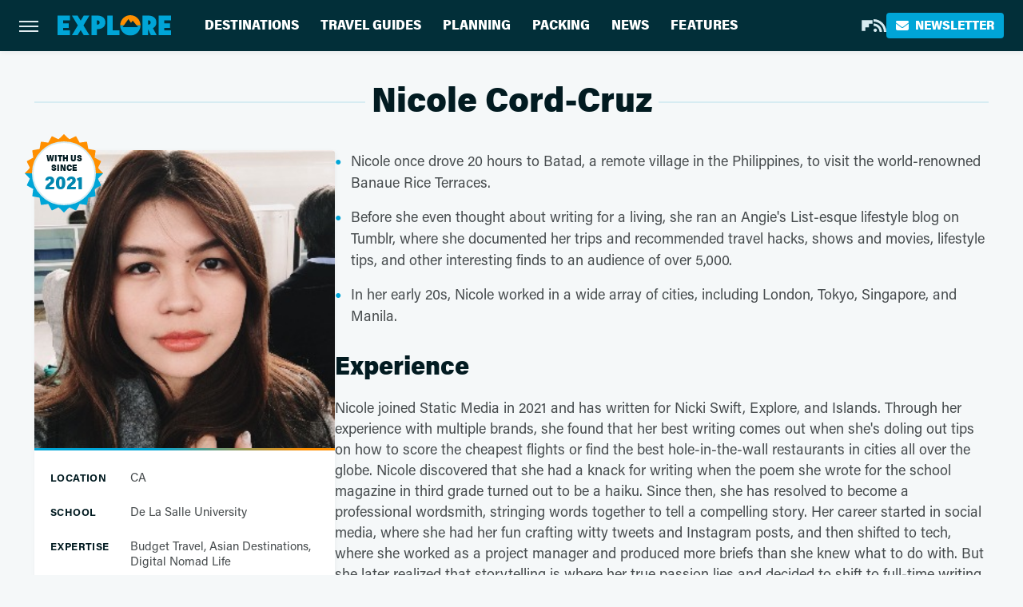

--- FILE ---
content_type: text/html; charset=UTF-8
request_url: https://www.explore.com/author/nicolecordcruz/
body_size: 20743
content:
<!DOCTYPE html>
<html xmlns="http://www.w3.org/1999/xhtml" lang="en-US">
<head>
            
        <script type="text/javascript" async="async" data-noptimize="1" data-cfasync="false" src="https://scripts.mediavine.com/tags/explore.js"></script>            <link rel="preload" href="/wp-content/themes/unified/css/author.explore.min.css?design=3&v=1761058487" as="style">
<link class="preloadFont" rel="preload" href="https://www.explore.com/font/acumin-pro-regular.woff2" as="font" crossorigin>
<link class="preloadFont" rel="preload" href="https://www.explore.com/font/acumin-pro-bold.woff2" as="font" crossorigin>
<link class="preloadFont" rel="preload" href="https://www.explore.com/font/acumin-pro-semicondensed-bold.woff2" as="font" crossorigin>

        <link rel="stylesheet" type="text/css" href="/wp-content/themes/unified/css/author.explore.min.css?design=3&v=1761058487" />
        <meta http-equiv="Content-Type" content="text/html; charset=utf8" />
        <meta name="viewport" content="width=device-width, initial-scale=1.0">
        <meta http-equiv="Content-Security-Policy" content="block-all-mixed-content" />
        <meta http-equiv="X-UA-Compatible" content="IE=10" />
        
        
        
        <title>Nicole Cord-Cruz - Explore</title>
        <meta name='description' content="The one-stop destination for vacation guides, travel tips, and planning advice - all from local experts and tourism specialists." />
        
        
                <meta property="og:site_name" content="Explore" />
        <meta property="og:title" content="Nicole Cord-Cruz - Explore">
        <meta property="og:image" content="https://www.explore.com/img/explore-meta-image-1280x720.png" />
        <meta property="og:description" content="The one-stop destination for vacation guides, travel tips, and planning advice - all from local experts and tourism specialists.">
        <meta property="og:type" content="website">
        <meta property="og:url" content="https://www.explore.com/author/nicolecordcruz/">
                <meta name="twitter:title" content="Nicole Cord-Cruz - Explore">
        <meta name="twitter:description" content="The one-stop destination for vacation guides, travel tips, and planning advice - all from local experts and tourism specialists.">
        <meta name="twitter:card" content="summary_large_image">
        <meta name="twitter:image" content="https://www.explore.com/img/explore-meta-image-1280x720.png">
        
        
        <link rel="shortcut icon" href="https://www.explore.com/img/explore-favicon-448x448.png">
        <link rel="icon" href="https://www.explore.com/img/explore-favicon-448x448.png">
        <link rel="canonical" href="https://www.explore.com/author/nicolecordcruz/"/>
        <link rel="alternate" type="application/rss+xml" title="Planes, Trains And Automobiles - Explore" href="https://www.explore.com/category/planes-trains-and-automobiles/feed/" />

        
        <script type="application/ld+json">{"@context":"https:\/\/schema.org","@type":"Organization","address":{"@type":"PostalAddress","streetAddress":"11787 Lantern Road #201","addressLocality":"Fishers","addressRegion":"IN","postalCode":"46038","addressCountry":"US"},"contactPoint":{"@type":"ContactPoint","telephone":"(908) 514-8038","contactType":"customer support","email":"staff@explore.com"},"publishingPrinciples":"https:\/\/www.explore.com\/policies\/","@id":"https:\/\/www.explore.com\/","name":"Explore","url":"https:\/\/www.explore.com\/","logo":{"@type":"ImageObject","url":"https:\/\/www.explore.com\/img\/explore-meta-image-1280x720.png","caption":"Explore Logo"},"description":"The one-stop destination for vacation guides, travel tips, and planning advice - all from local experts and tourism specialists.","sameAs":["https:\/\/flipboard.com\/@Exploredotcom","https:\/\/subscribe.explore.com\/newsletter"]}</script>                </head>
<body>
<div id="wrapper">
    <div class="page-wrap">
        <header id="header" class="">
            <div class="nav-drop">
                <div class="jcf-scrollable">
                    <div class="aside-holder">
                                    <nav id="aside-nav">
                <div class="nav-top">
                    <div class="logo">
                        <a href="/" class="logo-holder">
                            <img src="https://www.explore.com/img/explore-logo.svg" alt="Explore" width="139" height="25">
                        </a>
                        <a href="#" class="nav-opener close"></a>
                    </div>
                </div>
                
                <ul class="main-nav"><li class="navlink navlink-destinations"><a href="/category/destinations/">Destinations</a><input type="checkbox" id="subnav-button-destinations"><label for="subnav-button-destinations"></label><ul class="main-nav"><li class="subnavlink navlink-united-states"><a href="/category/united-states/">United States</a></li><li class="subnavlink navlink-canada"><a href="/category/canada/">Canada</a></li><li class="subnavlink navlink-caribbean"><a href="/category/caribbean/">Caribbean</a></li><li class="subnavlink navlink-mexico"><a href="/category/mexico/">Mexico</a></li><li class="subnavlink navlink-central-and-south-america"><a href="/category/central-and-south-america/">Central & South America</a></li><li class="subnavlink navlink-europe"><a href="/category/europe/">Europe</a></li><li class="subnavlink navlink-asia"><a href="/category/asia/">Asia</a></li><li class="subnavlink navlink-india"><a href="/category/india/">India</a></li><li class="subnavlink navlink-australia-and-new-zealand"><a href="/category/australia-and-new-zealand/">Australia & New Zealand</a></li><li class="subnavlink navlink-middle-east"><a href="/category/middle-east/">Middle East</a></li><li class="subnavlink navlink-africa"><a href="/category/africa/">Africa</a></li></ul></li><li class="navlink navlink-travel-guides"><a href="/category/travel-guides/">Travel Guides</a><input type="checkbox" id="subnav-button-travel-guides"><label for="subnav-button-travel-guides"></label><ul class="main-nav"><li class="subnavlink navlink-weekend-getaways"><a href="/category/weekend-getaways/">Weekend Getaways</a></li><li class="subnavlink navlink-international"><a href="/category/international/">International</a></li><li class="subnavlink navlink-travel-safety-guides"><a href="/category/travel-safety-guides/">Safety</a></li><li class="subnavlink navlink-outdoor-adventures"><a href="/category/outdoor-adventures/">Outdoor Adventures</a></li><li class="subnavlink navlink-family-friendly"><a href="/category/family-friendly/">Family Friendly</a></li><li class="subnavlink navlink-couples"><a href="/category/couples/">Couples</a></li><li class="subnavlink navlink-solo-travel"><a href="/category/solo-travel/">Solo Travel</a></li><li class="subnavlink navlink-beach-vacations"><a href="/category/beach-vacations/">Beach Vacations</a></li><li class="subnavlink navlink-road-trips"><a href="/category/road-trips/">Road Trips</a></li><li class="subnavlink navlink-cruises"><a href="/category/cruises/">Cruises</a></li><li class="subnavlink navlink-culinary-vacations"><a href="/category/culinary-vacations/">Culinary Vacations</a></li></ul></li><li class="navlink navlink-planning"><a href="/category/planning/">Planning</a><input type="checkbox" id="subnav-button-planning"><label for="subnav-button-planning"></label><ul class="main-nav"><li class="subnavlink navlink-booking"><a href="/category/booking/">Booking</a></li><li class="subnavlink navlink-planes-trains-and-automobiles"><a href="/category/planes-trains-and-automobiles/">Planes, Trains & Automobiles</a></li><li class="subnavlink navlink-all-inclusive-resorts"><a href="/category/all-inclusive-resorts/">All-Inclusive Resorts</a></li><li class="subnavlink navlink-hotels"><a href="/category/hotels/">Hotels</a></li><li class="subnavlink navlink-airbnb-rentals"><a href="/category/airbnb-rentals/">Airbnb & Rentals</a></li><li class="subnavlink navlink-timeshares"><a href="/category/timeshares/">Timeshares</a></li><li class="subnavlink navlink-car-rentals"><a href="/category/car-rentals/">Car Rentals</a></li></ul></li><li class="navlink navlink-packing"><a href="/category/packing/">Packing</a><input type="checkbox" id="subnav-button-packing"><label for="subnav-button-packing"></label><ul class="main-nav"><li class="subnavlink navlink-tips-and-hacks"><a href="/category/tips-and-hacks/">Tips & Hacks</a></li><li class="subnavlink navlink-shopping-packing"><a href="/category/shopping-packing/">Shopping</a></li><li class="subnavlink navlink-travel-style"><a href="/category/travel-style/">Travel Style</a></li><li class="subnavlink navlink-luggage"><a href="/category/luggage/">Luggage</a></li></ul></li><li class="navlink navlink-news"><a href="/category/news/">News</a></li><li class="navlink navlink-features"><a href="/category/features/">Features</a></li></ul>        <ul class="social-buttons">
            <li><a href="https://flipboard.com/@Exploredotcom" target="_blank" title="Flipboard" aria-label="Flipboard"><svg class="icon"><use xlink:href="#flipboard"></use></svg></a></li><li><a href="/feed/" target="_blank" title="RSS" aria-label="RSS"><svg class="icon"><use xlink:href="#rss"></use></svg></a></li>
            
            <li class="menu-btn newsletter-btn"><a href="https://subscribe.explore.com/newsletter?utm_source=explore&utm_medium=side-nav" target="_blank" title="Newsletter" aria-label="Newsletter"><svg class="icon"><use xlink:href="#revue"></use></svg>Newsletter</a></li>
        </ul>            <ul class="info-links">
                <li class="info-link first-info-link"><a href="/about/">About</a></li>
                <li class="info-link"><a href="/policies/">Editorial Policies</a></li>
                
                <li class="info-link"><a href="/our-experts/">Our Experts</a></li>
                <li class="info-link"><a href="https://www.explore.com/privacy-policy/" target="_blank">Privacy Policy</a></a>
                <li class="info-link"><a href="https://www.static.com/terms" target="_blank">Terms of Use</a></li>
            </ul>
            </nav>                        <div class="nav-bottom">
                            <span class="copyright-info">&copy; 2026                                <a href="https://www.static.com/" target="_blank">Static Media</a>. All Rights Reserved
                            </span>
                        </div>
                    </div>
                </div>
            </div>
            <div id="bg"></div>
         
            <div id="header-container">
                <div id="hamburger-holder">
                    <div class="hamburger nav-opener"></div>
                </div>

                    <div id="logo" class="top-nav-standard">
        <a href="/"><img src="https://www.explore.com/img/explore-logo.svg" alt="Explore" width="139" height="25"></a>
    </div>
                <div id="logo-icon" class="top-nav-scrolled">
                    <a href="/" >
                        <img src="https://www.explore.com/img/explore-icon.svg" alt="Explore" width="28" height="28">                    </a>
                </div>

                <div id="top-nav-title" class="top-nav-scrolled">Nicole Cord-Cruz</div>

                            <div id="top-nav" class="top-nav-standard">
                <nav id="top-nav-holder">
                    
                    <a href="/category/destinations/" class="navlink-destinations">Destinations</a>
<a href="/category/travel-guides/" class="navlink-travel-guides">Travel Guides</a>
<a href="/category/planning/" class="navlink-planning">Planning</a>
<a href="/category/packing/" class="navlink-packing">Packing</a>
<a href="/category/news/" class="navlink-news">News</a>
<a href="/category/features/" class="navlink-features">Features</a>

                </nav>
            </div>                <svg width="0" height="0" class="hidden">
            <symbol version="1.1" xmlns="http://www.w3.org/2000/svg" viewBox="0 0 16 16" id="rss">
    <path d="M2.13 11.733c-1.175 0-2.13 0.958-2.13 2.126 0 1.174 0.955 2.122 2.13 2.122 1.179 0 2.133-0.948 2.133-2.122-0-1.168-0.954-2.126-2.133-2.126zM0.002 5.436v3.067c1.997 0 3.874 0.781 5.288 2.196 1.412 1.411 2.192 3.297 2.192 5.302h3.080c-0-5.825-4.739-10.564-10.56-10.564zM0.006 0v3.068c7.122 0 12.918 5.802 12.918 12.932h3.076c0-8.82-7.176-16-15.994-16z"></path>
</symbol>
        <symbol xmlns="http://www.w3.org/2000/svg" viewBox="0 0 512 512" id="twitter">
    <path d="M389.2 48h70.6L305.6 224.2 487 464H345L233.7 318.6 106.5 464H35.8L200.7 275.5 26.8 48H172.4L272.9 180.9 389.2 48zM364.4 421.8h39.1L151.1 88h-42L364.4 421.8z"></path>
</symbol>
        <symbol xmlns="http://www.w3.org/2000/svg" viewBox="0 0 32 32" id="facebook">
    <path d="M19 6h5V0h-5c-3.86 0-7 3.14-7 7v3H8v6h4v16h6V16h5l1-6h-6V7c0-.542.458-1 1-1z"></path>
</symbol>
        <symbol xmlns="http://www.w3.org/2000/svg" viewBox="0 0 14 14" id="flipboard">
    <path d="m 6.9999999,0.99982 5.9993001,0 0,1.99835 0,1.99357 -1.993367,0 -1.9980673,0 -0.014998,1.99357 -0.01,1.99835 -1.9980669,0.01 -1.9933674,0.0146 -0.014998,1.99835 -0.01,1.99357 -1.9834686,0 -1.9836686,0 0,-6.00006 0,-5.99994 5.9992001,0 z"></path>
</symbol>
        <symbol viewBox="0 0 24 24" xmlns="http://www.w3.org/2000/svg" id="instagram">
    <path d="M17.3183118,0.0772036939 C18.5358869,0.132773211 19.3775594,0.311686093 20.156489,0.614412318 C20.9357539,0.917263935 21.5259307,1.30117806 22.1124276,1.88767349 C22.6988355,2.47414659 23.0827129,3.06422396 23.3856819,3.84361655 C23.688357,4.62263666 23.8672302,5.46418415 23.9227984,6.68172489 C23.9916356,8.19170553 24,8.72394829 24,11.9999742 C24,15.2760524 23.9916355,15.808302 23.9227954,17.3182896 C23.8672306,18.5358038 23.6883589,19.3773584 23.3855877,20.1566258 C23.0826716,20.9358162 22.6987642,21.5259396 22.1124276,22.1122749 C21.5259871,22.6987804 20.9357958,23.0827198 20.1563742,23.3856323 C19.3772192,23.6883583 18.5357324,23.8672318 17.3183209,23.9227442 C15.8086874,23.9916325 15.2765626,24 12,24 C8.72343739,24 8.19131258,23.9916325 6.68172382,23.9227463 C5.46426077,23.8672314 4.62270711,23.6883498 3.84342369,23.3855738 C3.0641689,23.0827004 2.47399369,22.6987612 1.88762592,22.1123283 C1.30117312,21.525877 0.91721975,20.9357071 0.614318116,20.1563835 C0.311643016,19.3773633 0.132769821,18.5358159 0.0772038909,17.3183251 C0.0083529426,15.8092887 0,15.2774634 0,11.9999742 C0,8.7225328 0.00835296697,8.19071076 0.0772047368,6.68165632 C0.132769821,5.46418415 0.311643016,4.62263666 0.614362729,3.84350174 C0.91719061,3.06430165 1.30113536,2.4741608 1.88757245,1.88772514 C2.47399369,1.30123879 3.0641689,0.917299613 3.84345255,0.614414972 C4.62236201,0.311696581 5.46409415,0.132773979 6.68163888,0.0772035898 C8.19074867,0.00835221992 8.72252573,0 12,0 C15.2774788,0 15.8092594,0.00835235053 17.3183118,0.0772036939 Z M12,2.66666667 C8.75959504,2.66666667 8.26400713,2.67445049 6.80319929,2.74109814 C5.87614637,2.78341009 5.31952221,2.90172878 4.80947575,3.09995521 C4.37397765,3.26922052 4.09725505,3.44924273 3.77324172,3.77329203 C3.44916209,4.09737087 3.26913181,4.37408574 3.09996253,4.80937168 C2.90169965,5.31965737 2.78340891,5.87618164 2.74109927,6.80321713 C2.67445122,8.26397158 2.66666667,8.75960374 2.66666667,11.9999742 C2.66666667,15.2403924 2.67445121,15.7360281 2.74109842,17.1967643 C2.78340891,18.1238184 2.90169965,18.6803426 3.09990404,19.1904778 C3.26914133,19.6259017 3.44919889,19.9026659 3.77329519,20.2267614 C4.09725505,20.5507573 4.37397765,20.7307795 4.80932525,20.8999863 C5.31971515,21.0982887 5.87621193,21.2165784 6.80323907,21.2588497 C8.26460439,21.3255353 8.76051223,21.3333333 12,21.3333333 C15.2394878,21.3333333 15.7353956,21.3255353 17.1968056,21.2588476 C18.123775,21.216579 18.6802056,21.0982995 19.1905083,20.9000309 C19.6260288,20.7307713 19.9027426,20.5507596 20.2267583,20.226708 C20.5507492,19.9027179 20.7308046,19.6259456 20.9000375,19.1906283 C21.0983009,18.6803412 21.2165908,18.1238118 21.2588986,17.196779 C21.3255376,15.7350718 21.3333333,15.2390126 21.3333333,11.9999742 C21.3333333,8.76098665 21.3255376,8.26493375 21.2589016,6.80323567 C21.2165911,5.87618164 21.0983004,5.31965737 20.9001178,4.80957831 C20.7308131,4.37403932 20.550774,4.09729207 20.2267583,3.77324038 C19.9027658,3.44924868 19.6260264,3.26922777 19.1905015,3.09996643 C18.6803988,2.90171817 18.1238378,2.78341062 17.1967608,2.74109868 C15.7359966,2.67445057 15.2404012,2.66666667 12,2.66666667 Z M12,18.2222222 C8.56356156,18.2222222 5.77777778,15.4364384 5.77777778,12 C5.77777778,8.56356156 8.56356156,5.77777778 12,5.77777778 C15.4364384,5.77777778 18.2222222,8.56356156 18.2222222,12 C18.2222222,15.4364384 15.4364384,18.2222222 12,18.2222222 Z M12,15.5555556 C13.9636791,15.5555556 15.5555556,13.9636791 15.5555556,12 C15.5555556,10.0363209 13.9636791,8.44444444 12,8.44444444 C10.0363209,8.44444444 8.44444444,10.0363209 8.44444444,12 C8.44444444,13.9636791 10.0363209,15.5555556 12,15.5555556 Z M18.2222222,7.11111111 C17.4858426,7.11111111 16.8888889,6.51415744 16.8888889,5.77777778 C16.8888889,5.04139811 17.4858426,4.44444444 18.2222222,4.44444444 C18.9586019,4.44444444 19.5555556,5.04139811 19.5555556,5.77777778 C19.5555556,6.51415744 18.9586019,7.11111111 18.2222222,7.11111111 Z"/>
</symbol>
         <symbol xmlns="http://www.w3.org/2000/svg" viewBox="0 0 448 512" id="linkedin">
    <path d="M100.3 448H7.4V148.9h92.9zM53.8 108.1C24.1 108.1 0 83.5 0 53.8a53.8 53.8 0 0 1 107.6 0c0 29.7-24.1 54.3-53.8 54.3zM447.9 448h-92.7V302.4c0-34.7-.7-79.2-48.3-79.2-48.3 0-55.7 37.7-55.7 76.7V448h-92.8V148.9h89.1v40.8h1.3c12.4-23.5 42.7-48.3 87.9-48.3 94 0 111.3 61.9 111.3 142.3V448z"/>
</symbol>
        <symbol xmlns="http://www.w3.org/2000/svg" viewBox="0 0 240.1 113.49" id="muckrack">
    <path class="b" d="M223.2,73.59c11.2-7.6,16.8-20.3,16.9-33.3C240.1,20.39,226.8.09,199.4.09c-8.35-.1-18.27-.1-28.14-.07-9.86.02-19.66.07-27.76.07v113.4h29.6v-35h17l17.1,35h30.6l.8-5-18.7-33.4c2.5-.8,3.3-1.5,3.3-1.5ZM199,54.29h-25.8v-29.7h25.8c8.4,0,12.3,7.4,12.3,14.6s-4.1,15.1-12.3,15.1Z"/><polygon class="b" points="0 .14 10.9 .14 64.5 49.24 117.9 .14 129.3 .14 129.3 113.34 99.7 113.34 99.7 54.24 66.1 83.74 62.7 83.74 29.6 54.24 29.6 113.34 0 113.34 0 .14"/>
</symbol>
        <symbol xmlns="http://www.w3.org/2000/svg" viewBox="7 2 2 12" id="youtube">
    <path d="M15.841 4.8c0 0-0.156-1.103-0.637-1.587-0.609-0.637-1.291-0.641-1.603-0.678-2.237-0.163-5.597-0.163-5.597-0.163h-0.006c0 0-3.359 0-5.597 0.163-0.313 0.038-0.994 0.041-1.603 0.678-0.481 0.484-0.634 1.587-0.634 1.587s-0.159 1.294-0.159 2.591v1.213c0 1.294 0.159 2.591 0.159 2.591s0.156 1.103 0.634 1.588c0.609 0.637 1.409 0.616 1.766 0.684 1.281 0.122 5.441 0.159 5.441 0.159s3.363-0.006 5.6-0.166c0.313-0.037 0.994-0.041 1.603-0.678 0.481-0.484 0.637-1.588 0.637-1.588s0.159-1.294 0.159-2.591v-1.213c-0.003-1.294-0.162-2.591-0.162-2.591zM6.347 10.075v-4.497l4.322 2.256-4.322 2.241z"></path>
</symbol>
        <symbol xmlns="http://www.w3.org/2000/svg" viewBox="0 0 512 512" id="pinterest">
    <g>
    <path d="M220.646,338.475C207.223,408.825,190.842,476.269,142.3,511.5
            c-14.996-106.33,21.994-186.188,39.173-270.971c-29.293-49.292,3.518-148.498,65.285-124.059
            c76.001,30.066-65.809,183.279,29.38,202.417c99.405,19.974,139.989-172.476,78.359-235.054
            C265.434-6.539,95.253,81.775,116.175,211.161c5.09,31.626,37.765,41.22,13.062,84.884c-57.001-12.65-74.005-57.6-71.822-117.533
            c3.53-98.108,88.141-166.787,173.024-176.293c107.34-12.014,208.081,39.398,221.991,140.376
            c15.67,113.978-48.442,237.412-163.23,228.529C258.085,368.704,245.023,353.283,220.646,338.475z">
    </path>
    </g>
</symbol>
        <symbol xmlns="http://www.w3.org/2000/svg" viewBox="0 0 32 32" id="tiktok">
    <path d="M 22.472559,-3.8146973e-6 C 23.000559,4.5408962 25.535059,7.2481962 29.941559,7.5361962 v 5.1073998 c -2.5536,0.2496 -4.7905,-0.5856 -7.3922,-2.1601 v 9.5523 c 0,12.1348 -13.2292004,15.927 -18.5478004,7.2291 -3.4177,-5.597 -1.3248,-15.4181 9.6387004,-15.8117 v 5.3857 c -0.8352,0.1344 -1.728,0.3456 -2.5441,0.6241 -2.4384004,0.8256 -3.8209004,2.3712 -3.4369004,5.0977 0.7392,5.2226 10.3204004,6.7682 9.5235004,-3.4369 V 0.00959619 h 5.2898 z" />
</symbol>
        <symbol xmlns="http://www.w3.org/2000/svg" viewBox="0 0 32 32" id="twitch">
    <path d="M3 0l-3 5v23h8v4h4l4-4h5l9-9v-19h-27zM26 17l-5 5h-5l-4 4v-4h-6v-18h20v13z"></path><path d="M19 8h3v8h-3v-8z"></path><path d="M13 8h3v8h-3v-8z"></path>
</symbol>
        <symbol xmlns="http://www.w3.org/2000/svg" viewBox="0 0 512.016 512.016" id="snapchat" >
    <g>
        <g>
            <path d="M500.459,375.368c-64.521-10.633-93.918-75.887-97.058-83.294c-0.06-0.145-0.307-0.666-0.375-0.819
                c-3.234-6.571-4.036-11.904-2.347-15.838c3.388-8.013,17.741-12.553,26.931-15.462c2.586-0.836,5.009-1.604,6.938-2.372
                c18.586-7.339,27.913-16.717,27.716-27.895c-0.179-8.866-7.134-17.007-17.434-20.651c-3.55-1.485-7.774-2.295-11.887-2.295
                c-2.842,0-7.066,0.401-11.102,2.287c-7.868,3.678-14.865,5.658-20.156,5.888c-2.355-0.094-4.139-0.486-5.427-0.922
                c0.162-2.79,0.35-5.658,0.529-8.585l0.094-1.493c2.193-34.807,4.915-78.123-6.673-104.081
                c-34.27-76.834-106.999-82.807-128.478-82.807l-10.018,0.094c-21.436,0-94.029,5.965-128.265,82.756
                c-11.614,26.018-8.866,69.316-6.664,104.115c0.213,3.422,0.427,6.758,0.614,10.01c-1.468,0.503-3.584,0.947-6.46,0.947
                c-6.161,0-13.542-1.997-21.931-5.922c-12.126-5.683-34.295,1.911-37.291,17.647c-1.63,8.516,1.801,20.796,27.383,30.908
                c1.988,0.785,4.489,1.587,7.561,2.56c8.576,2.722,22.929,7.27,26.325,15.266c1.681,3.951,0.879,9.284-2.662,16.512
                c-1.263,2.944-31.65,72.124-98.765,83.174c-6.963,1.143-11.93,7.322-11.537,14.353c0.111,1.954,0.563,3.917,1.399,5.897
                c5.641,13.193,27.119,22.349,67.55,28.766c0.887,2.295,1.92,7.006,2.509,9.737c0.853,3.9,1.749,7.927,2.97,12.1
                c1.229,4.224,4.881,11.307,15.445,11.307c3.575,0,7.714-0.811,12.211-1.681c6.468-1.271,15.309-2.995,26.274-2.995
                c6.084,0,12.416,0.546,18.825,1.604c12.092,2.005,22.699,9.506,35.004,18.202c18.116,12.809,34.586,22.605,67.524,22.605
                c0.87,0,1.732-0.026,2.577-0.085c1.22,0.06,2.449,0.085,3.695,0.085c28.851,0,54.246-7.62,75.494-22.63
                c11.742-8.311,22.835-16.162,34.935-18.176c6.426-1.058,12.766-1.604,18.85-1.604c10.513,0,18.901,1.348,26.385,2.816
                c5.06,0.998,9.02,1.476,12.672,1.476c7.373,0,12.8-4.053,14.874-11.127c1.195-4.113,2.091-8.021,2.961-12.015
                c0.461-2.125,1.57-7.211,2.509-9.66c39.851-6.34,60.203-15.138,65.835-28.297c0.845-1.894,1.34-3.9,1.476-6.033
                C512.372,382.707,507.422,376.529,500.459,375.368z"/>
        </g>
    </g>
</symbol>
        <symbol xmlns="http://www.w3.org/2000/svg" viewBox="0 0 192 192" id="threads">
    <path d="M141.537 88.9883C140.71 88.5919 139.87 88.2104 139.019 87.8451C137.537 60.5382 122.616 44.905 97.5619 44.745C97.4484 44.7443 97.3355 44.7443 97.222 44.7443C82.2364 44.7443 69.7731 51.1409 62.102 62.7807L75.881 72.2328C81.6116 63.5383 90.6052 61.6848 97.2286 61.6848C97.3051 61.6848 97.3819 61.6848 97.4576 61.6855C105.707 61.7381 111.932 64.1366 115.961 68.814C118.893 72.2193 120.854 76.925 121.825 82.8638C114.511 81.6207 106.601 81.2385 98.145 81.7233C74.3247 83.0954 59.0111 96.9879 60.0396 116.292C60.5615 126.084 65.4397 134.508 73.775 140.011C80.8224 144.663 89.899 146.938 99.3323 146.423C111.79 145.74 121.563 140.987 128.381 132.296C133.559 125.696 136.834 117.143 138.28 106.366C144.217 109.949 148.617 114.664 151.047 120.332C155.179 129.967 155.42 145.8 142.501 158.708C131.182 170.016 117.576 174.908 97.0135 175.059C74.2042 174.89 56.9538 167.575 45.7381 153.317C35.2355 139.966 29.8077 120.682 29.6052 96C29.8077 71.3178 35.2355 52.0336 45.7381 38.6827C56.9538 24.4249 74.2039 17.11 97.0132 16.9405C119.988 17.1113 137.539 24.4614 149.184 38.788C154.894 45.8136 159.199 54.6488 162.037 64.9503L178.184 60.6422C174.744 47.9622 169.331 37.0357 161.965 27.974C147.036 9.60668 125.202 0.195148 97.0695 0H96.9569C68.8816 0.19447 47.2921 9.6418 32.7883 28.0793C19.8819 44.4864 13.2244 67.3157 13.0007 95.9325L13 96L13.0007 96.0675C13.2244 124.684 19.8819 147.514 32.7883 163.921C47.2921 182.358 68.8816 191.806 96.9569 192H97.0695C122.03 191.827 139.624 185.292 154.118 170.811C173.081 151.866 172.51 128.119 166.26 113.541C161.776 103.087 153.227 94.5962 141.537 88.9883ZM98.4405 129.507C88.0005 130.095 77.1544 125.409 76.6196 115.372C76.2232 107.93 81.9158 99.626 99.0812 98.6368C101.047 98.5234 102.976 98.468 104.871 98.468C111.106 98.468 116.939 99.0737 122.242 100.233C120.264 124.935 108.662 128.946 98.4405 129.507Z" />
</symbol>
        <symbol xmlns="http://www.w3.org/2000/svg" viewBox="0 0 512 512" id="bluesky">
    <path d="M111.8 62.2C170.2 105.9 233 194.7 256 242.4c23-47.6 85.8-136.4 144.2-180.2c42.1-31.6 110.3-56 110.3 21.8c0 15.5-8.9 130.5-14.1 149.2C478.2 298 412 314.6 353.1 304.5c102.9 17.5 129.1 75.5 72.5 133.5c-107.4 110.2-154.3-27.6-166.3-62.9l0 0c-1.7-4.9-2.6-7.8-3.3-7.8s-1.6 3-3.3 7.8l0 0c-12 35.3-59 173.1-166.3 62.9c-56.5-58-30.4-116 72.5-133.5C100 314.6 33.8 298 15.7 233.1C10.4 214.4 1.5 99.4 1.5 83.9c0-77.8 68.2-53.4 110.3-21.8z"/>
</symbol>
        <symbol xmlns="http://www.w3.org/2000/svg" viewBox="0 0 618 478" id="google">
    <path d="M617.84 456.59C617.82 467.86 608.68 477 597.41 477.02H20.43C9.16 477 0.02 467.86 0 456.59V20.43C0.02 9.16 9.16 0.02 20.43 0H597.41C608.68 0.02 617.82 9.16 617.84 20.43V456.59ZM516.79 342.6V302.74C516.79 301.26 515.59 300.06 514.11 300.06H335.02V345.46H514.11C515.61 345.44 516.82 344.2 516.79 342.7C516.79 342.67 516.79 342.64 516.79 342.6ZM544.02 256.35V216.31C544.04 214.83 542.86 213.61 541.38 213.59C541.37 213.59 541.35 213.59 541.34 213.59H335.02V258.99H541.34C542.79 259.02 543.99 257.86 544.02 256.41C544.02 256.36 544.02 256.32 544.02 256.27V256.36V256.35ZM516.79 170.1V129.88C516.79 128.4 515.59 127.2 514.11 127.2H335.02V172.6H514.11C515.56 172.58 516.74 171.42 516.79 169.97V170.11V170.1ZM180.59 218.08V258.93H239.6C234.74 283.9 212.77 302.01 180.59 302.01C144.24 300.72 115.81 270.2 117.11 233.84C118.34 199.3 146.05 171.59 180.59 170.36C196.12 170.1 211.13 175.97 222.35 186.7L253.49 155.6C233.78 137.06 207.65 126.88 180.59 127.18C120.42 127.18 71.64 175.96 71.64 236.13C71.64 296.3 120.42 345.08 180.59 345.08C240.76 345.08 285 300.82 285 238.49C284.96 231.59 284.39 224.69 283.27 217.88L180.59 218.06V218.08Z"/>
</symbol>
        <symbol id="website" viewBox="0 0 17 17" xmlns="http://www.w3.org/2000/svg">
    <path fill-rule="evenodd" clip-rule="evenodd" d="M1.91041 1.47245C3.56879 -0.185927 6.25755 -0.185927 7.91592 1.47245L10.9186 4.47521C12.577 6.13361 12.577 8.82231 10.9186 10.4807C10.5041 10.8954 9.83185 10.8954 9.41728 10.4807C9.00271 10.0661 9.00271 9.39389 9.41728 8.97932C10.2465 8.15019 10.2465 6.80573 9.41728 5.97659L6.41454 2.97383C5.58535 2.14465 4.24097 2.14465 3.41178 2.97383C2.58261 3.80302 2.58261 5.1474 3.41178 5.97659L4.16248 6.72728C4.57708 7.14185 4.57707 7.81407 4.16248 8.22864C3.74789 8.64321 3.07569 8.64321 2.6611 8.22864L1.91041 7.47796C0.252031 5.81959 0.252031 3.13083 1.91041 1.47245ZM7.91592 5.9766C8.33049 6.39116 8.33049 7.06339 7.91592 7.47796C7.08678 8.3072 7.08678 9.65155 7.91592 10.4807L10.9186 13.4835C11.7479 14.3127 13.0922 14.3127 13.9215 13.4835C14.7506 12.6543 14.7506 11.3099 13.9215 10.4807L13.1708 9.73C12.7561 9.31544 12.7561 8.64321 13.1708 8.22864C13.5854 7.81407 14.2575 7.81407 14.6722 8.22864L15.4228 8.97932C17.0812 10.6377 17.0812 13.3265 15.4228 14.9849C13.7645 16.6433 11.0757 16.6433 9.41728 14.9849L6.41455 11.9822C4.75618 10.3238 4.75618 7.63498 6.41455 5.9766C6.82912 5.562 7.50135 5.562 7.91592 5.9766Z"/>
</symbol>
            <symbol xmlns="http://www.w3.org/2000/svg" viewBox="0 0 512 512" id="revue">
        <path d="M48 64C21.5 64 0 85.5 0 112c0 15.1 7.1 29.3 19.2 38.4L236.8 313.6c11.4 8.5 27 8.5 38.4 0L492.8 150.4c12.1-9.1 19.2-23.3 19.2-38.4c0-26.5-21.5-48-48-48H48zM0 176V384c0 35.3 28.7 64 64 64H448c35.3 0 64-28.7 64-64V176L294.4 339.2c-22.8 17.1-54 17.1-76.8 0L0 176z"/>
    </symbol>
        
        
        
        <symbol xmlns="http://www.w3.org/2000/svg" viewBox="0 0 16 16" id="advertise">
            <g clip-path="url(#clip0_1911_5435)">
            <path fill-rule="evenodd" clip-rule="evenodd" d="M12 1.40497L2.26973 4.27073L0 2.34144V12.6558L2.26967 10.7271L3.84476 11.191V14.1933C3.84529 15.229 4.55813 16.067 5.43904 16.0676H9.23405C9.67247 16.0682 10.0745 15.8571 10.3609 15.5183C10.6488 15.1814 10.8284 14.709 10.8278 14.1932V13.2478L12 13.593V1.40497ZM5.09306 14.5997C5.00434 14.4935 4.95039 14.3537 4.94986 14.1932V11.5168L9.72281 12.9219V14.1932C9.72227 14.3537 9.66885 14.4935 9.5796 14.5997C9.48985 14.7047 9.37052 14.7676 9.23409 14.7676H5.4391C5.30214 14.7676 5.18281 14.7047 5.09306 14.5997Z" />
            <path d="M13 1.11045L17 -0.067627V15.0654L13 13.8875V1.11045Z" />
            </g>
            <defs>
            <clipPath id="clip0_1911_5435">
            <rect width="16" height="16" fill="white"/>
            </clipPath>
            </defs>
        </symbol>
    
</svg>                    <nav id="social-nav-holder" class="top-nav-standard">
        <ul class="social-buttons">
            <li><a href="https://flipboard.com/@Exploredotcom" target="_blank" title="Flipboard" aria-label="Flipboard"><svg class="icon"><use xlink:href="#flipboard"></use></svg></a></li><li><a href="/feed/" target="_blank" title="RSS" aria-label="RSS"><svg class="icon"><use xlink:href="#rss"></use></svg></a></li>
            
            <li class="menu-btn newsletter-btn"><a href="https://subscribe.explore.com/newsletter?utm_source=explore&utm_medium=top-nav" target="_blank" title="Newsletter" aria-label="Newsletter"><svg class="icon"><use xlink:href="#revue"></use></svg>Newsletter</a></li>
        </ul>
    </nav>
                            </div>
            <div id="is-tablet"></div>
            <div id="is-mobile"></div>
        </header>

<svg width="0" height="0" class="hidden">
    <symbol xmlns="http://www.w3.org/2000/svg" viewBox="0 0 32 32" id="link">
        <path d="M13.757 19.868c-0.416 0-0.832-0.159-1.149-0.476-2.973-2.973-2.973-7.81 0-10.783l6-6c1.44-1.44 3.355-2.233 5.392-2.233s3.951 0.793 5.392 2.233c2.973 2.973 2.973 7.81 0 10.783l-2.743 2.743c-0.635 0.635-1.663 0.635-2.298 0s-0.635-1.663 0-2.298l2.743-2.743c1.706-1.706 1.706-4.481 0-6.187-0.826-0.826-1.925-1.281-3.094-1.281s-2.267 0.455-3.094 1.281l-6 6c-1.706 1.706-1.706 4.481 0 6.187 0.635 0.635 0.635 1.663 0 2.298-0.317 0.317-0.733 0.476-1.149 0.476z"></path>
        <path d="M8 31.625c-2.037 0-3.952-0.793-5.392-2.233-2.973-2.973-2.973-7.81 0-10.783l2.743-2.743c0.635-0.635 1.664-0.635 2.298 0s0.635 1.663 0 2.298l-2.743 2.743c-1.706 1.706-1.706 4.481 0 6.187 0.826 0.826 1.925 1.281 3.094 1.281s2.267-0.455 3.094-1.281l6-6c1.706-1.706 1.706-4.481 0-6.187-0.635-0.635-0.635-1.663 0-2.298s1.663-0.635 2.298 0c2.973 2.973 2.973 7.81 0 10.783l-6 6c-1.44 1.44-3.355 2.233-5.392 2.233z"></path>
    </symbol>
</svg>

<main id="main" role="main" class="author">
	<div id="category-content" class="author-section">
	            <h1 class="page-header">Nicole Cord-Cruz</h1>
        <div class="author-grid-container">
                <div class="author-bio-container">
            <div class="author-badge-wrap">
    <div class="author-badge">
        <div class="content">
            <div class="small-txt">With Us Since</div>
            <div class="year">2021</div>
        </div>
    </div>
</div>
        <div class="author-bio-container-border">
            <img class="author-image" src="https://www.looper.com/img/uploads/embed/it-GUKubA-1626783257.jpg" width="500" height="500" alt="Photo of Nicole Cord-Cruz">
            
            <div class="author-stats-container"><div class="author-stats-line">
    <div class="author-stats-label">Location</div>
    <div class="author-stats-detail">CA</div>
</div><div class="author-stats-line">
    <div class="author-stats-label">School</div>
    <div class="author-stats-detail">De La Salle University</div>
</div><div class="author-stats-line">
    <div class="author-stats-label">Expertise</div>
    <div class="author-stats-detail">Budget Travel, Asian Destinations, Digital Nomad Life</div>
</div></div>
        </div>
    </div>
            <div class="author-detail-container">
                <ul class="author-highlights"><li><span>Nicole once drove 20 hours to Batad, a remote village in the Philippines, to visit the world-renowned Banaue Rice Terraces.</span></li><li><span>Before she even thought about writing for a living, she ran an Angie's List-esque lifestyle blog on Tumblr, where she documented her trips and recommended travel hacks, shows and movies, lifestyle tips, and other interesting finds to an audience of over 5,000.</span></li><li><span>In her early 20s, Nicole worked in a wide array of cities, including London, Tokyo, Singapore, and Manila.</span></li></ul><h2>Experience</h2><p class="author-detail-item">Nicole joined Static Media in 2021 and has written for Nicki Swift, Explore, and Islands. Through her experience with multiple brands, she found that her best writing comes out when she's doling out tips on how to score the cheapest flights or find the best hole-in-the-wall restaurants in cities all over the globe. Nicole discovered that she had a knack for writing when the poem she wrote for the school magazine in third grade turned out to be a haiku. Since then, she has resolved to become a professional wordsmith, stringing words together to tell a compelling story. Her career started in social media, where she had her fun crafting witty tweets and Instagram posts, and then shifted to tech, where she worked as a project manager and produced more briefs than she knew what to do with. But she later realized that storytelling is where her true passion lies and decided to shift to full-time writing. Over the years, she worked on various projects that enabled her to write nearly every type of content, from greeting cards to blogs to listicles to advertorials.</p><h2>Education</h2><p class="author-detail-item">Nicole holds a bachelor's degree in organizational communication from De La Salle University, where she was part of the dean's list for several trimesters. For her thesis and internship, she helped create social media and direct mail campaigns for Make-A-Wish Foundation to help more kids get their wishes granted.</p>
            </div>
        </div>	    <div class="special-container"><h2 class="special-container-header section-header">
    Explore Editorial Policies
</h2><p>Explore’s content is created by qualified and experienced writers and editors, bolstered by outside field experts. Our mission is to provide readers with well-rounded and accurate information by way of entertaining and engaging articles that deliver a diversity of content, including everything from detailed guides for exotic locales to easily accessible information on domestic travel.</p> <p>Our editors consistently review and update articles to ensure they're providing current, relevant, and useful information. Complete information on our editorial process available <a href="/policies/">here</a>.</p></div>
                                    <h2 class="section-header">
                            Stories By Nicole Cord-Cruz                            </h2>
            
                            <ul id="article-container" class="article-index article-holder">
            
                    <li class="article-item">
        <article class="article-block">
            <div class="image-holder">
                            <a href="/1484051/planning-get-work-done-flight-book-these-seats-airplane/">
                <picture>
                    <source srcset="https://www.explore.com/img/gallery/planning-to-get-some-work-done-on-your-next-flight-these-are-the-best-seats-to-book/intro-1704309746.sm.webp" type="image/webp"><img src="https://www.explore.com/img/gallery/planning-to-get-some-work-done-on-your-next-flight-these-are-the-best-seats-to-book/intro-1704309746.jpg" width="426" height="240" alt="Man working mid-flight">
                </picture>
            </a>
            </div>
            <div class="article-description">
                <h3><a href="/1484051/planning-get-work-done-flight-book-these-seats-airplane/">Planning To Get Some Work Done On Your Next Flight? These Are The Best Seats To Book</a></h3>
                <div class="more-article-info">
                                <span class="category label-planes-trains-and-automobiles parent-planning"><a href="/category/planes-trains-and-automobiles/">Planes, Trains And Automobiles</a></span>
                    <span class="author"><span class="by">By&nbsp;</span>Nicole Cord-Cruz</span> 
                </div>
                <p class="article-excerpt">Flying in coach can feel pretty restrictive, but with these strategies, you can actually comfortably get some work done during your flight.</p>
                <span class="read-more"><a href="/1484051/planning-get-work-done-flight-book-these-seats-airplane/">Read More</a></span>
            </div>
        </article>
    </li>    <li class="article-item">
        <article class="article-block">
            <div class="image-holder">
                            <a href="/1481487/reason-sleeping-after-long-haul-flight-mistake/">
                <picture>
                    <source srcset="https://www.explore.com/img/gallery/dont-let-this-mistake-tempt-you-after-a-long-haul-flight/intro-1703889286.sm.webp" type="image/webp"><img src="https://www.explore.com/img/gallery/dont-let-this-mistake-tempt-you-after-a-long-haul-flight/intro-1703889286.jpg" width="426" height="240" alt="woman waiting at airport ">
                </picture>
            </a>
            </div>
            <div class="article-description">
                <h3><a href="/1481487/reason-sleeping-after-long-haul-flight-mistake/">Don't Let This Mistake Tempt You After A Long-Haul Flight</a></h3>
                <div class="more-article-info">
                                <span class="category label-planes-trains-and-automobiles parent-planning"><a href="/category/planes-trains-and-automobiles/">Planes, Trains And Automobiles</a></span>
                    <span class="author"><span class="by">By&nbsp;</span>Nicole Cord-Cruz</span> 
                </div>
                <p class="article-excerpt">After a long-haul flight, you may consider making one particular enticing mistake. However, it&#39;s best to avoid it to the best of your ability.</p>
                <span class="read-more"><a href="/1481487/reason-sleeping-after-long-haul-flight-mistake/">Read More</a></span>
            </div>
        </article>
    </li>    <li class="article-item">
        <article class="article-block">
            <div class="image-holder">
                            <a href="/1481193/must-see-attraction-hornblower-cruise-california-san-diego/">
                <picture>
                    <source srcset="https://www.explore.com/img/gallery/visiting-california-eat-a-luxurious-meal-on-a-cruise-thanks-to-this-unmissable-attraction/intro-1703874007.sm.webp" type="image/webp"><img src="https://www.explore.com/img/gallery/visiting-california-eat-a-luxurious-meal-on-a-cruise-thanks-to-this-unmissable-attraction/intro-1703874007.jpg" width="426" height="240" alt="Waiter holding a tray of champagne">
                </picture>
            </a>
            </div>
            <div class="article-description">
                <h3><a href="/1481193/must-see-attraction-hornblower-cruise-california-san-diego/">Visiting California? Eat A Luxurious Meal On A Cruise Thanks To This Unmissable Attraction</a></h3>
                <div class="more-article-info">
                                <span class="category label-cruises parent-travel-guides"><a href="/category/cruises/">Cruises</a></span>
                    <span class="author"><span class="by">By&nbsp;</span>Nicole Cord-Cruz</span> 
                </div>
                <p class="article-excerpt">If you reside in California or happen to be visiting, consider stopping by one particular cruise attraction that&#39;s sure to please your taste buds.</p>
                <span class="read-more"><a href="/1481193/must-see-attraction-hornblower-cruise-california-san-diego/">Read More</a></span>
            </div>
        </article>
    </li>    <li class="article-item">
        <article class="article-block">
            <div class="image-holder">
                            <a href="/1480297/unflattering-word-gate-lice-flight-attendant-call-you-airport/">
                <picture>
                    <source srcset="https://www.explore.com/img/gallery/the-unflattering-word-you-really-dont-want-to-hear-a-flight-attendant-call-you-in-the-airport/intro-1703782782.sm.webp" type="image/webp"><img src="https://www.explore.com/img/gallery/the-unflattering-word-you-really-dont-want-to-hear-a-flight-attendant-call-you-in-the-airport/intro-1703782782.jpg" width="426" height="240" alt="Passengers lining up at boarding gate">
                </picture>
            </a>
            </div>
            <div class="article-description">
                <h3><a href="/1480297/unflattering-word-gate-lice-flight-attendant-call-you-airport/">The Unflattering Word You Don't Want To Hear A Flight Attendant Call You In The Airport</a></h3>
                <div class="more-article-info">
                                <span class="category label-planes-trains-and-automobiles parent-planning"><a href="/category/planes-trains-and-automobiles/">Planes, Trains And Automobiles</a></span>
                    <span class="author"><span class="by">By&nbsp;</span>Nicole Cord-Cruz</span> 
                </div>
                <p class="article-excerpt">If you&#39;re someone who likes to line up at the gate long before your group is called, be forewarned that flight attendants have a disapproving nickname for you.</p>
                <span class="read-more"><a href="/1480297/unflattering-word-gate-lice-flight-attendant-call-you-airport/">Read More</a></span>
            </div>
        </article>
    </li>    <li class="article-item">
        <article class="article-block">
            <div class="image-holder">
                            <a href="/1479623/travel-expert-tells-us-top-tips-saving-on-rental-cars/">
                <picture>
                    <source srcset="https://www.explore.com/img/gallery/a-travel-expert-tells-us-their-top-tips-for-saving-on-rental-cars/intro-1703707829.sm.webp" type="image/webp"><img src="https://www.explore.com/img/gallery/a-travel-expert-tells-us-their-top-tips-for-saving-on-rental-cars/intro-1703707829.jpg" width="426" height="240" alt="Person claiming their rental car">
                </picture>
            </a>
            </div>
            <div class="article-description">
                <h3><a href="/1479623/travel-expert-tells-us-top-tips-saving-on-rental-cars/">A Travel Expert Tells Us Their Top Tips For Saving On Rental Cars</a></h3>
                <div class="more-article-info">
                                <span class="category label-car-rentals parent-planning"><a href="/category/car-rentals/">Car Rentals</a></span>
                    <span class="author"><span class="by">By&nbsp;</span>Nicole Cord-Cruz</span> 
                </div>
                <p class="article-excerpt">Rental car pricing can be unpredictable, but sometimes there&#39;s no getting around needing one. A travel agent tells us how to land the best deal on your booking.</p>
                <span class="read-more"><a href="/1479623/travel-expert-tells-us-top-tips-saving-on-rental-cars/">Read More</a></span>
            </div>
        </article>
    </li>    <li class="article-item">
        <article class="article-block">
            <div class="image-holder">
                            <a href="/1477939/ever-wanted-live-cruise-ship-chance-villa-vie-residences-continual-world-cruise/">
                <picture>
                    <source srcset="https://www.explore.com/img/gallery/if-youve-ever-wanted-to-live-on-a-cruise-nows-your-chance-with-this-european-ship/intro-1703332617.sm.webp" type="image/webp"><img src="https://www.explore.com/img/gallery/if-youve-ever-wanted-to-live-on-a-cruise-nows-your-chance-with-this-european-ship/intro-1703332617.jpg" width="426" height="240" alt="MS Braemar on the sea">
                </picture>
            </a>
            </div>
            <div class="article-description">
                <h3><a href="/1477939/ever-wanted-live-cruise-ship-chance-villa-vie-residences-continual-world-cruise/">If You've Ever Wanted To Live On A Cruise, Now's Your Chance With This European Ship</a></h3>
                <div class="more-article-info">
                                <span class="category label-cruises parent-travel-guides"><a href="/category/cruises/">Cruises</a></span>
                    <span class="author"><span class="by">By&nbsp;</span>Nicole Cord-Cruz</span> 
                </div>
                <p class="article-excerpt">The cruise offers an ambitious itinerary of 147 countries and 425 destinations, with a 2 to 7-day stop at each port. Here&#39;s everything you should know.</p>
                <span class="read-more"><a href="/1477939/ever-wanted-live-cruise-ship-chance-villa-vie-residences-continual-world-cruise/">Read More</a></span>
            </div>
        </article>
    </li>    <li class="article-item">
        <article class="article-block">
            <div class="image-holder">
                            <a href="/1480038/tiktok-secret-maximize-2024-vacation-days/">
                <picture>
                    <source srcset="https://www.explore.com/img/gallery/tiktoker-reveals-the-secret-to-maximizing-your-2024-vacation-days/intro-1703769269.sm.webp" type="image/webp"><img src="https://www.explore.com/img/gallery/tiktoker-reveals-the-secret-to-maximizing-your-2024-vacation-days/intro-1703769269.jpg" width="426" height="240" alt="Woman enjoying her vacation">
                </picture>
            </a>
            </div>
            <div class="article-description">
                <h3><a href="/1480038/tiktok-secret-maximize-2024-vacation-days/">TikToker Reveals The Secret To Maximizing Your 2024 Vacation Days</a></h3>
                <div class="more-article-info">
                                <span class="category label-planning"><a href="/category/planning/">Planning</a></span>
                    <span class="author"><span class="by">By&nbsp;</span>Nicole Cord-Cruz</span> 
                </div>
                <p class="article-excerpt">For most people, it&#39;s essential to make the most out of their vacation days. Luckily, it can be done in 2024 by following the advice of one TikTok user.</p>
                <span class="read-more"><a href="/1480038/tiktok-secret-maximize-2024-vacation-days/">Read More</a></span>
            </div>
        </article>
    </li>    <li class="article-item">
        <article class="article-block">
            <div class="image-holder">
                            <a href="/1475645/modern-family-star-jesse-tyler-ferguson-shares-top-travel-planning-tips/">
                <picture>
                    <source srcset="https://www.explore.com/img/gallery/modern-family-star-jesse-tyler-ferguson-shares-his-top-travel-planning-tips/intro-1703092901.sm.webp" type="image/webp"><img src="https://www.explore.com/img/gallery/modern-family-star-jesse-tyler-ferguson-shares-his-top-travel-planning-tips/intro-1703092901.jpg" width="426" height="240" alt="Jesse Tyler Ferguson smiling">
                </picture>
            </a>
            </div>
            <div class="article-description">
                <h3><a href="/1475645/modern-family-star-jesse-tyler-ferguson-shares-top-travel-planning-tips/">Modern Family Star Jesse Tyler Ferguson Shares His Top Travel Planning Tips</a></h3>
                <div class="more-article-info">
                                <span class="category label-planning"><a href="/category/planning/">Planning</a></span>
                    <span class="author"><span class="by">By&nbsp;</span>Nicole Cord-Cruz</span> 
                </div>
                <p class="article-excerpt">Modern family star Jesse Tyler Ferguson has some modern travel tips. The cookbook author and foodie podcaster shares everything from packing to planning tips.</p>
                <span class="read-more"><a href="/1475645/modern-family-star-jesse-tyler-ferguson-shares-top-travel-planning-tips/">Read More</a></span>
            </div>
        </article>
    </li>    <li class="article-item">
        <article class="article-block">
            <div class="image-holder">
                            <a href="/1474583/strategic-choice-airport-plastic-chair-save-from-bedbugs/">
                <picture>
                    <source srcset="https://www.explore.com/img/gallery/this-strategic-choice-at-the-airport-could-save-you-from-bedbugs/intro-1703007487.sm.webp" type="image/webp"><img src="https://www.explore.com/img/gallery/this-strategic-choice-at-the-airport-could-save-you-from-bedbugs/intro-1703007487.jpg" width="426" height="240" alt="Woman at an airport">
                </picture>
            </a>
            </div>
            <div class="article-description">
                <h3><a href="/1474583/strategic-choice-airport-plastic-chair-save-from-bedbugs/">This Strategic Choice At The Airport Could Save You From Bedbugs</a></h3>
                <div class="more-article-info">
                                <span class="category label-planes-trains-and-automobiles parent-planning"><a href="/category/planes-trains-and-automobiles/">Planes, Trains And Automobiles</a></span>
                    <span class="author"><span class="by">By&nbsp;</span>Nicole Cord-Cruz</span> 
                </div>
                <p class="article-excerpt">Most of us understand the bed bug risk of staying in a hotel, but we rarely think about getting bed bugs at the airport. Use this tip to avoid them.</p>
                <span class="read-more"><a href="/1474583/strategic-choice-airport-plastic-chair-save-from-bedbugs/">Read More</a></span>
            </div>
        </article>
    </li>    <li class="article-item">
        <article class="article-block">
            <div class="image-holder">
                            <a href="/1476599/expensive-reason-reconsider-getting-uber-orlando-international-airport/">
                <picture>
                    <source srcset="https://www.explore.com/img/gallery/the-pricey-reason-you-should-reconsider-getting-an-uber-from-this-american-airport/intro-1703174904.sm.webp" type="image/webp"><img src="https://www.explore.com/img/gallery/the-pricey-reason-you-should-reconsider-getting-an-uber-from-this-american-airport/intro-1703174904.jpg" width="426" height="240" alt="Woman booking Uber from airport">
                </picture>
            </a>
            </div>
            <div class="article-description">
                <h3><a href="/1476599/expensive-reason-reconsider-getting-uber-orlando-international-airport/">The Pricey Reason You Should Reconsider Getting An Uber From This American Airport</a></h3>
                <div class="more-article-info">
                                <span class="category label-planes-trains-and-automobiles parent-planning"><a href="/category/planes-trains-and-automobiles/">Planes, Trains And Automobiles</a></span>
                    <span class="author"><span class="by">By&nbsp;</span>Nicole Cord-Cruz</span> 
                </div>
                <p class="article-excerpt">Rideshares like Uber used to be a godsend for getting out of the airport but they&#39;re becoming increasingly pricey due to surcharges particularly in one airport.</p>
                <span class="read-more"><a href="/1476599/expensive-reason-reconsider-getting-uber-orlando-international-airport/">Read More</a></span>
            </div>
        </article>
    </li>    <li class="article-item">
        <article class="article-block">
            <div class="image-holder">
                            <a href="/1472046/tsa-questions-answered-text-time-saving-hack/">
                <picture>
                    <source srcset="https://www.explore.com/img/gallery/get-your-tsa-questions-answered-fast-with-this-clever-time-saving-hack/intro-1702665375.sm.webp" type="image/webp"><img src="https://www.explore.com/img/gallery/get-your-tsa-questions-answered-fast-with-this-clever-time-saving-hack/intro-1702665375.jpg" width="426" height="240" alt="Woman using her phone at airport">
                </picture>
            </a>
            </div>
            <div class="article-description">
                <h3><a href="/1472046/tsa-questions-answered-text-time-saving-hack/">Get Your TSA Questions Answered Fast With This Clever Time-Saving Hack</a></h3>
                <div class="more-article-info">
                                <span class="category label-planes-trains-and-automobiles parent-planning"><a href="/category/planes-trains-and-automobiles/">Planes, Trains And Automobiles</a></span>
                    <span class="author"><span class="by">By&nbsp;</span>Nicole Cord-Cruz</span> 
                </div>
                <p class="article-excerpt">TSA can be confusing -- can you bring peanut butter in your carry-on? What about a frozen water bottle? Here are tips to get answers quickly and online.</p>
                <span class="read-more"><a href="/1472046/tsa-questions-answered-text-time-saving-hack/">Read More</a></span>
            </div>
        </article>
    </li>    <li class="article-item">
        <article class="article-block">
            <div class="image-holder">
                            <a href="/1467738/hacks-try-checking-into-hotel-according-travel-agents/">
                <picture>
                    <source srcset="https://www.explore.com/img/gallery/hacks-to-try-when-checking-into-a-hotel-according-to-travel-agents/intro-1702053374.sm.webp" type="image/webp"><img src="https://www.explore.com/img/gallery/hacks-to-try-when-checking-into-a-hotel-according-to-travel-agents/intro-1702053374.jpg" width="426" height="240" alt="Woman checking into a hotel">
                </picture>
            </a>
            </div>
            <div class="article-description">
                <h3><a href="/1467738/hacks-try-checking-into-hotel-according-travel-agents/">Hacks To Try When Checking Into A Hotel, According To Travel Agents</a></h3>
                <div class="more-article-info">
                                <span class="category label-hotels parent-planning"><a href="/category/hotels/">Hotels</a></span>
                    <span class="author"><span class="by">By&nbsp;</span>Nicole Cord-Cruz</span> 
                </div>
                <p class="article-excerpt">There are some tricks to getting perks when you check into a hotel. But don&#39;t take our word for it. We&#39;ve interviewed travel expert Adriannea Smith for answers.</p>
                <span class="read-more"><a href="/1467738/hacks-try-checking-into-hotel-according-travel-agents/">Read More</a></span>
            </div>
        </article>
    </li>    <li class="article-item">
        <article class="article-block">
            <div class="image-holder">
                            <a href="/1471289/travel-expert-pauline-frommer-tips-traveling-kids-easier/">
                <picture>
                    <source srcset="https://www.explore.com/img/gallery/travel-expert-pauline-frommers-top-tips-to-make-traveling-with-kids-less-chaotic/intro-1702585579.sm.webp" type="image/webp"><img src="https://www.explore.com/img/gallery/travel-expert-pauline-frommers-top-tips-to-make-traveling-with-kids-less-chaotic/intro-1702585579.jpg" width="426" height="240" alt="Family of three on a vacation">
                </picture>
            </a>
            </div>
            <div class="article-description">
                <h3><a href="/1471289/travel-expert-pauline-frommer-tips-traveling-kids-easier/">Travel Expert Pauline Frommer's Top Tips To Make Traveling With Kids Less Chaotic</a></h3>
                <div class="more-article-info">
                                <span class="category label-family-friendly parent-travel-guides"><a href="/category/family-friendly/">Family Friendly</a></span>
                    <span class="author"><span class="by">By&nbsp;</span>Nicole Cord-Cruz</span> 
                </div>
                <p class="article-excerpt">Traveling with kids is often funny, inspiring ... and stressful. You&#39;ll want to remember these tips from travel expert Pauline Frommer to help avoid meltdowns.</p>
                <span class="read-more"><a href="/1471289/travel-expert-pauline-frommer-tips-traveling-kids-easier/">Read More</a></span>
            </div>
        </article>
    </li>    <li class="article-item">
        <article class="article-block">
            <div class="image-holder">
                            <a href="/1474368/tan-france-tip-avoid-looking-like-tourist-europe-clothing/">
                <picture>
                    <source srcset="https://www.explore.com/img/gallery/tan-frances-genius-tip-to-avoid-looking-like-a-total-tourist-in-europe/intro-1702998514.sm.webp" type="image/webp"><img src="https://www.explore.com/img/gallery/tan-frances-genius-tip-to-avoid-looking-like-a-total-tourist-in-europe/intro-1702998514.jpg" width="426" height="240" alt="Tan France posing at an event">
                </picture>
            </a>
            </div>
            <div class="article-description">
                <h3><a href="/1474368/tan-france-tip-avoid-looking-like-tourist-europe-clothing/">Tan France's Genius Tip To Avoid Looking Like A Total Tourist In Europe</a></h3>
                <div class="more-article-info">
                                <span class="category label-travel-style parent-packing"><a href="/category/travel-style/">Travel Style</a></span>
                    <span class="author"><span class="by">By&nbsp;</span>Nicole Cord-Cruz</span> 
                </div>
                <p class="article-excerpt">&#34;Queer Eye&#39;s&#34; resident style expert warned against trying too hard to fit in while traveling abroad, since it&#39;ll make you stand out for all the wrong reasons.</p>
                <span class="read-more"><a href="/1474368/tan-france-tip-avoid-looking-like-tourist-europe-clothing/">Read More</a></span>
            </div>
        </article>
    </li>    <li class="article-item">
        <article class="article-block">
            <div class="image-holder">
                            <a href="/1469963/expert-backed-tips-secure-wifi-traveling/">
                <picture>
                    <source srcset="https://www.explore.com/img/gallery/expert-backed-tips-to-get-secure-wi-fi-while-traveling/intro-1702493235.sm.webp" type="image/webp"><img src="https://www.explore.com/img/gallery/expert-backed-tips-to-get-secure-wi-fi-while-traveling/intro-1702493235.jpg" width="426" height="240" alt="Woman working by a pool">
                </picture>
            </a>
            </div>
            <div class="article-description">
                <h3><a href="/1469963/expert-backed-tips-secure-wifi-traveling/">Expert-Backed Tips To Get Secure Wi-Fi While Traveling</a></h3>
                <div class="more-article-info">
                                <span class="category label-tips-and-hacks parent-packing"><a href="/category/tips-and-hacks/">Tips And Hacks</a></span>
                    <span class="author"><span class="by">By&nbsp;</span>Nicole Cord-Cruz</span> 
                </div>
                <p class="article-excerpt">If you&#39;re a digital nomad, traveling for business, or even just on vacation and want to check your bank balance, finding a secure Wi-Fi network is essential.</p>
                <span class="read-more"><a href="/1469963/expert-backed-tips-secure-wifi-traveling/">Read More</a></span>
            </div>
        </article>
    </li>    <li class="article-item">
        <article class="article-block">
            <div class="image-holder">
                            <a href="/1468655/aspirin-hack-life-saving-road-trip-emergency/">
                <picture>
                    <source srcset="https://www.explore.com/img/gallery/the-bizarre-aspirin-hack-that-could-be-life-saving-in-a-road-trip-emergency/intro-1702400974.sm.webp" type="image/webp"><img src="https://www.explore.com/img/gallery/the-bizarre-aspirin-hack-that-could-be-life-saving-in-a-road-trip-emergency/intro-1702400974.jpg" width="426" height="240" alt="Man pouring pills in hand">
                </picture>
            </a>
            </div>
            <div class="article-description">
                <h3><a href="/1468655/aspirin-hack-life-saving-road-trip-emergency/">The Bizarre Aspirin Hack That Could Be Life Saving In A Road Trip Emergency</a></h3>
                <div class="more-article-info">
                                <span class="category label-road-trips parent-travel-guides"><a href="/category/road-trips/">Road Trips</a></span>
                    <span class="author"><span class="by">By&nbsp;</span>Nicole Cord-Cruz</span> 
                </div>
                <p class="article-excerpt">Aspirin can be used for more than curing headaches. In fact, this unexpected aspirin hack might just save you (and your car) during your next road trip.</p>
                <span class="read-more"><a href="/1468655/aspirin-hack-life-saving-road-trip-emergency/">Read More</a></span>
            </div>
        </article>
    </li>    <li class="article-item">
        <article class="article-block">
            <div class="image-holder">
                            <a href="/1467965/first-step-frequent-travelers-hotel-room-alarm/">
                <picture>
                    <source srcset="https://www.explore.com/img/gallery/the-clever-first-step-many-frequent-travelers-take-after-settling-into-their-hotel-room/intro-1702327948.sm.webp" type="image/webp"><img src="https://www.explore.com/img/gallery/the-clever-first-step-many-frequent-travelers-take-after-settling-into-their-hotel-room/intro-1702327948.jpg" width="426" height="240" alt="Woman looking out hotel window">
                </picture>
            </a>
            </div>
            <div class="article-description">
                <h3><a href="/1467965/first-step-frequent-travelers-hotel-room-alarm/">The Clever First Step Many Frequent Travelers Take After Settling Into Their Hotel Room</a></h3>
                <div class="more-article-info">
                                <span class="category label-hotels parent-planning"><a href="/category/hotels/">Hotels</a></span>
                    <span class="author"><span class="by">By&nbsp;</span>Nicole Cord-Cruz</span> 
                </div>
                <p class="article-excerpt">If you want to avoid being woken up in the early hours of the morning unexpectedly, then you&#39;ll want to do this when you check into your hotel room.</p>
                <span class="read-more"><a href="/1467965/first-step-frequent-travelers-hotel-room-alarm/">Read More</a></span>
            </div>
        </article>
    </li>    <li class="article-item">
        <article class="article-block">
            <div class="image-holder">
                            <a href="/1466306/simple-tips-cope-homesickeness-long-vacation/">
                <picture>
                    <source srcset="https://www.explore.com/img/gallery/simple-tips-to-help-you-cope-with-homesickness-on-long-vacations/intro-1702059504.sm.webp" type="image/webp"><img src="https://www.explore.com/img/gallery/simple-tips-to-help-you-cope-with-homesickness-on-long-vacations/intro-1702059504.jpg" width="426" height="240" alt="Woman looking out the window">
                </picture>
            </a>
            </div>
            <div class="article-description">
                <h3><a href="/1466306/simple-tips-cope-homesickeness-long-vacation/">Simple Tips To Help You Cope With Homesickness On Long Vacations</a></h3>
                <div class="more-article-info">
                                <span class="category label-solo-travel parent-travel-guides"><a href="/category/solo-travel/">Solo Travel</a></span>
                    <span class="author"><span class="by">By&nbsp;</span>Nicole Cord-Cruz</span> 
                </div>
                <p class="article-excerpt">It&#39;s normal to experience homesickness or loneliness during a solo trip or a long trip away. Here are some tips that&#39;ll help you stay present and connected.</p>
                <span class="read-more"><a href="/1466306/simple-tips-cope-homesickeness-long-vacation/">Read More</a></span>
            </div>
        </article>
    </li>    <li class="article-item">
        <article class="article-block">
            <div class="image-holder">
                            <a href="/1469958/make-teen-film-dreams-come-true-mean-girls-inspired-restaurants/">
                <picture>
                    <source srcset="https://www.explore.com/img/gallery/make-your-teen-movie-dreams-come-true-with-a-trip-to-these-mean-girls-inspired-restaurants/intro-1702490474.sm.webp" type="image/webp"><img src="https://www.explore.com/img/gallery/make-your-teen-movie-dreams-come-true-with-a-trip-to-these-mean-girls-inspired-restaurants/intro-1702490474.jpg" width="426" height="240" alt="Mean Girls musical poster">
                </picture>
            </a>
            </div>
            <div class="article-description">
                <h3><a href="/1469958/make-teen-film-dreams-come-true-mean-girls-inspired-restaurants/">Make Your Teen Movie Dreams Come True With A Trip To These Mean Girls Inspired Restaurants</a></h3>
                <div class="more-article-info">
                                <span class="category label-culinary-vacations parent-travel-guides"><a href="/category/culinary-vacations/">Culinary Vacations</a></span>
                    <span class="author"><span class="by">By&nbsp;</span>Nicole Cord-Cruz</span> 
                </div>
                <p class="article-excerpt">Everyone loves a good teen cult flick. Now you can celebrate the launch of the re-make of this 20-year-old hit film at two themed pop-up restaurants.</p>
                <span class="read-more"><a href="/1469958/make-teen-film-dreams-come-true-mean-girls-inspired-restaurants/">Read More</a></span>
            </div>
        </article>
    </li>    <li class="article-item">
        <article class="article-block">
            <div class="image-holder">
                            <a href="/1465542/traffic-light-fact-know-before-road-trip-right-on-red-turns/">
                <picture>
                    <source srcset="https://www.explore.com/img/gallery/the-one-traffic-light-fact-to-know-before-your-next-road-trip/intro-1701981892.sm.webp" type="image/webp"><img src="https://www.explore.com/img/gallery/the-one-traffic-light-fact-to-know-before-your-next-road-trip/intro-1701981892.jpg" width="426" height="240" alt="Two women on a road trip">
                </picture>
            </a>
            </div>
            <div class="article-description">
                <h3><a href="/1465542/traffic-light-fact-know-before-road-trip-right-on-red-turns/">The One Traffic Light Fact To Know Before Your Next Road Trip</a></h3>
                <div class="more-article-info">
                                <span class="category label-road-trips parent-travel-guides"><a href="/category/road-trips/">Road Trips</a></span>
                    <span class="author"><span class="by">By&nbsp;</span>Nicole Cord-Cruz</span> 
                </div>
                <p class="article-excerpt">There&#39;s a famous traffic rule that is permitted in many states in the U.S. But this rule is slowly being restricted and even outlawed. Find out the details.</p>
                <span class="read-more"><a href="/1465542/traffic-light-fact-know-before-road-trip-right-on-red-turns/">Read More</a></span>
            </div>
        </article>
    </li>    <li class="article-item">
        <article class="article-block">
            <div class="image-holder">
                            <a href="/1463947/amazing-google-map-features-will-help-improve-travel/">
                <picture>
                    <source srcset="https://www.explore.com/img/gallery/amazing-new-google-maps-features-that-will-help-improve-your-travel/intro-1701876926.sm.webp" type="image/webp"><img src="https://www.explore.com/img/gallery/amazing-new-google-maps-features-that-will-help-improve-your-travel/intro-1701876926.jpg" width="426" height="240" alt="travelers looking at a phone">
                </picture>
            </a>
            </div>
            <div class="article-description">
                <h3><a href="/1463947/amazing-google-map-features-will-help-improve-travel/">Amazing New Google Maps Features That Will Help Improve Your Travel</a></h3>
                <div class="more-article-info">
                                <span class="category label-tips-and-hacks parent-packing"><a href="/category/tips-and-hacks/">Tips And Hacks</a></span>
                    <span class="author"><span class="by">By&nbsp;</span>Nicole Cord-Cruz</span> 
                </div>
                <p class="article-excerpt">Learn more about Google Maps&#39; exciting new and advanced features that can help you plan your next trip and navigate new destinations more easily.</p>
                <span class="read-more"><a href="/1463947/amazing-google-map-features-will-help-improve-travel/">Read More</a></span>
            </div>
        </article>
    </li>    <li class="article-item">
        <article class="article-block">
            <div class="image-holder">
                            <a href="/1465385/best-time-book-international-flights-summer-2024/">
                <picture>
                    <source srcset="https://www.explore.com/img/gallery/heres-the-best-time-to-book-your-international-flights-for-summer-2024/intro-1701975730.sm.webp" type="image/webp"><img src="https://www.explore.com/img/gallery/heres-the-best-time-to-book-your-international-flights-for-summer-2024/intro-1701975730.jpg" width="426" height="240" alt="Couple excited for a trip">
                </picture>
            </a>
            </div>
            <div class="article-description">
                <h3><a href="/1465385/best-time-book-international-flights-summer-2024/">Here's The Best Time To Book Your International Flights For Summer 2024</a></h3>
                <div class="more-article-info">
                                <span class="category label-booking parent-planning"><a href="/category/booking/">Booking</a></span>
                    <span class="author"><span class="by">By&nbsp;</span>Nicole Cord-Cruz</span> 
                </div>
                <p class="article-excerpt">You might not be thinking of summer yet, but if you&#39;re planning an international trip, you should. We&#39;ve gathered many studies to find the best time to book.</p>
                <span class="read-more"><a href="/1465385/best-time-book-international-flights-summer-2024/">Read More</a></span>
            </div>
        </article>
    </li>    <li class="article-item">
        <article class="article-block">
            <div class="image-holder">
                            <a href="/1460810/dont-eat-food-airplane-tray-table-until-disinfected-not-sanitary/">
                <picture>
                    <source srcset="https://www.explore.com/img/gallery/dont-eat-food-off-of-an-airplane-tray-table-unless-its-disinfected-heres-why/intro-1701469228.sm.webp" type="image/webp"><img src="https://www.explore.com/img/gallery/dont-eat-food-off-of-an-airplane-tray-table-unless-its-disinfected-heres-why/intro-1701469228.jpg" width="426" height="240" alt="Person eating on airplane">
                </picture>
            </a>
            </div>
            <div class="article-description">
                <h3><a href="/1460810/dont-eat-food-airplane-tray-table-until-disinfected-not-sanitary/">Don't Eat Food Off Of An Airplane Tray Table Unless It's Disinfected. Here's Why</a></h3>
                <div class="more-article-info">
                                <span class="category label-planes-trains-and-automobiles parent-planning"><a href="/category/planes-trains-and-automobiles/">Planes, Trains And Automobiles</a></span>
                    <span class="author"><span class="by">By&nbsp;</span>Nicole Cord-Cruz</span> 
                </div>
                <p class="article-excerpt">Tray tables on airplanes are gross, at least microscopically. You&#39;ll want to bring disinfectant to avoid your hands and food getting contaminated.</p>
                <span class="read-more"><a href="/1460810/dont-eat-food-airplane-tray-table-until-disinfected-not-sanitary/">Read More</a></span>
            </div>
        </article>
    </li>    <li class="article-item">
        <article class="article-block">
            <div class="image-holder">
                            <a href="/1458207/film-buffs-will-love-iconic-tcl-chinese-theatre-los-angeles-california-tourist-attraction/">
                <picture>
                    <source srcset="https://www.explore.com/img/gallery/film-buffs-will-love-this-iconic-los-angeles-tourist-attraction/intro-1701281267.sm.webp" type="image/webp"><img src="https://www.explore.com/img/gallery/film-buffs-will-love-this-iconic-los-angeles-tourist-attraction/intro-1701281267.jpg" width="426" height="240" alt="Facade of TCL Chinese Theatre">
                </picture>
            </a>
            </div>
            <div class="article-description">
                <h3><a href="/1458207/film-buffs-will-love-iconic-tcl-chinese-theatre-los-angeles-california-tourist-attraction/">Film Buffs Will Love This Iconic Los Angeles Tourist Attraction</a></h3>
                <div class="more-article-info">
                                <span class="category label-celebrity-travel parent-travel-inspiration"><a href="/category/celebrity-travel/">Celebrity</a></span>
                    <span class="author"><span class="by">By&nbsp;</span>Nicole Cord-Cruz</span> 
                </div>
                <p class="article-excerpt">Film buffs already know about Hollywood&#39;s Walk of Fame and the famous Hollywood sign. But you won&#39;t want to miss this theatre teeming with cinematic history.</p>
                <span class="read-more"><a href="/1458207/film-buffs-will-love-iconic-tcl-chinese-theatre-los-angeles-california-tourist-attraction/">Read More</a></span>
            </div>
        </article>
    </li>    <li class="article-item">
        <article class="article-block">
            <div class="image-holder">
                            <a href="/1459720/crucial-thing-before-leaving-vacation-list-rick-steves-tip/">
                <picture>
                    <source srcset="https://www.explore.com/img/gallery/one-crucial-thing-to-do-before-leaving-for-vacation-according-to-travel-expert-rick-steves/intro-1701377439.sm.webp" type="image/webp"><img src="https://www.explore.com/img/gallery/one-crucial-thing-to-do-before-leaving-for-vacation-according-to-travel-expert-rick-steves/intro-1701377439.jpg" width="426" height="240" alt="Two women packing">
                </picture>
            </a>
            </div>
            <div class="article-description">
                <h3><a href="/1459720/crucial-thing-before-leaving-vacation-list-rick-steves-tip/">One Crucial Thing To Do Before Leaving For Vacation, According To Travel Expert Rick Steves</a></h3>
                <div class="more-article-info">
                                <span class="category label-tips-and-hacks parent-packing"><a href="/category/tips-and-hacks/">Tips And Hacks</a></span>
                    <span class="author"><span class="by">By&nbsp;</span>Nicole Cord-Cruz</span> 
                </div>
                <p class="article-excerpt">This tip from Rick Steves might not be revolutionary, but it&#39;s a simple way to organize your packing and make sure you don&#39;t forget any essentials.</p>
                <span class="read-more"><a href="/1459720/crucial-thing-before-leaving-vacation-list-rick-steves-tip/">Read More</a></span>
            </div>
        </article>
    </li>    <li class="article-item">
        <article class="article-block">
            <div class="image-holder">
                            <a href="/1457182/rick-steves-top-tips-winter-trip-to-europe/">
                <picture>
                    <source srcset="https://www.explore.com/img/gallery/rick-steves-top-tips-for-a-winter-trip-to-europe/intro-1701199084.sm.webp" type="image/webp"><img src="https://www.explore.com/img/gallery/rick-steves-top-tips-for-a-winter-trip-to-europe/intro-1701199084.jpg" width="426" height="240" alt="Woman in Paris in winter">
                </picture>
            </a>
            </div>
            <div class="article-description">
                <h3><a href="/1457182/rick-steves-top-tips-winter-trip-to-europe/">Rick Steves' Top Tips For A Winter Trip To Europe</a></h3>
                <div class="more-article-info">
                                <span class="category label-travel-guides"><a href="/category/travel-guides/">Travel Guides</a></span>
                    <span class="author"><span class="by">By&nbsp;</span>Nicole Cord-Cruz</span> 
                </div>
                <p class="article-excerpt">Europe is magical in winter. Whether you go during Christmastime or the slower winter season, here are tips from Rick Steves for traveling to Europe in winter.</p>
                <span class="read-more"><a href="/1457182/rick-steves-top-tips-winter-trip-to-europe/">Read More</a></span>
            </div>
        </article>
    </li>    <li class="article-item">
        <article class="article-block">
            <div class="image-holder">
                            <a href="/1459293/what-record-breaking-thanksgiving-weekend-air-travel-mean-decemeber-holiday-plans/">
                <picture>
                    <source srcset="https://www.explore.com/img/gallery/what-the-record-breaking-thanksgiving-weekend-air-travel-could-mean-for-your-december-holiday-plans/intro-1701364995.sm.webp" type="image/webp"><img src="https://www.explore.com/img/gallery/what-the-record-breaking-thanksgiving-weekend-air-travel-could-mean-for-your-december-holiday-plans/intro-1701364995.jpg" width="426" height="240" alt="Passengers lining up at airport">
                </picture>
            </a>
            </div>
            <div class="article-description">
                <h3><a href="/1459293/what-record-breaking-thanksgiving-weekend-air-travel-mean-decemeber-holiday-plans/">What The Record Breaking Thanksgiving Weekend Air Travel Could Mean For Your December Holiday Plans</a></h3>
                <div class="more-article-info">
                                <span class="category label-planes-trains-and-automobiles parent-planning"><a href="/category/planes-trains-and-automobiles/">Planes, Trains And Automobiles</a></span>
                    <span class="author"><span class="by">By&nbsp;</span>Nicole Cord-Cruz</span> 
                </div>
                <p class="article-excerpt">Thanksgiving travel broke records this year, gearing up for an even busier month of travel in December. Here are some tips to help you manage the chaos.</p>
                <span class="read-more"><a href="/1459293/what-record-breaking-thanksgiving-weekend-air-travel-mean-decemeber-holiday-plans/">Read More</a></span>
            </div>
        </article>
    </li>
                            </ul>
            
            <div class="loading-more">
<svg xmlns="http://www.w3.org/2000/svg" viewBox="0 0 100 100" preserveAspectRatio="xMidYMid" width="38" height="38" style="shape-rendering: auto; display: block; background: transparent;" xmlns:xlink="http://www.w3.org/1999/xlink"><g><circle fill="#00a5d7" r="10" cy="50" cx="84">
    <animate begin="0s" keySplines="0 0.5 0.5 1" values="10;0" keyTimes="0;1" calcMode="spline" dur="0.3205128205128205s" repeatCount="indefinite" attributeName="r"></animate>
    <animate begin="0s" values="#00a5d7;#ee6a10;#ff8f00;#0090bc;#00a5d7" keyTimes="0;0.25;0.5;0.75;1" calcMode="discrete" dur="1.282051282051282s" repeatCount="indefinite" attributeName="fill"></animate>
</circle><circle fill="#00a5d7" r="10" cy="50" cx="16">
  <animate begin="0s" keySplines="0 0.5 0.5 1;0 0.5 0.5 1;0 0.5 0.5 1;0 0.5 0.5 1" values="0;0;10;10;10" keyTimes="0;0.25;0.5;0.75;1" calcMode="spline" dur="1.282051282051282s" repeatCount="indefinite" attributeName="r"></animate>
  <animate begin="0s" keySplines="0 0.5 0.5 1;0 0.5 0.5 1;0 0.5 0.5 1;0 0.5 0.5 1" values="16;16;16;50;84" keyTimes="0;0.25;0.5;0.75;1" calcMode="spline" dur="1.282051282051282s" repeatCount="indefinite" attributeName="cx"></animate>
</circle><circle fill="#0090bc" r="10" cy="50" cx="50">
  <animate begin="-0.3205128205128205s" keySplines="0 0.5 0.5 1;0 0.5 0.5 1;0 0.5 0.5 1;0 0.5 0.5 1" values="0;0;10;10;10" keyTimes="0;0.25;0.5;0.75;1" calcMode="spline" dur="1.282051282051282s" repeatCount="indefinite" attributeName="r"></animate>
  <animate begin="-0.3205128205128205s" keySplines="0 0.5 0.5 1;0 0.5 0.5 1;0 0.5 0.5 1;0 0.5 0.5 1" values="16;16;16;50;84" keyTimes="0;0.25;0.5;0.75;1" calcMode="spline" dur="1.282051282051282s" repeatCount="indefinite" attributeName="cx"></animate>
</circle><circle fill="#ff8f00" r="10" cy="50" cx="84">
  <animate begin="-0.641025641025641s" keySplines="0 0.5 0.5 1;0 0.5 0.5 1;0 0.5 0.5 1;0 0.5 0.5 1" values="0;0;10;10;10" keyTimes="0;0.25;0.5;0.75;1" calcMode="spline" dur="1.282051282051282s" repeatCount="indefinite" attributeName="r"></animate>
  <animate begin="-0.641025641025641s" keySplines="0 0.5 0.5 1;0 0.5 0.5 1;0 0.5 0.5 1;0 0.5 0.5 1" values="16;16;16;50;84" keyTimes="0;0.25;0.5;0.75;1" calcMode="spline" dur="1.282051282051282s" repeatCount="indefinite" attributeName="cx"></animate>
</circle><circle fill="#ee6a10" r="10" cy="50" cx="16">
  <animate begin="-0.9615384615384615s" keySplines="0 0.5 0.5 1;0 0.5 0.5 1;0 0.5 0.5 1;0 0.5 0.5 1" values="0;0;10;10;10" keyTimes="0;0.25;0.5;0.75;1" calcMode="spline" dur="1.282051282051282s" repeatCount="indefinite" attributeName="r"></animate>
  <animate begin="-0.9615384615384615s" keySplines="0 0.5 0.5 1;0 0.5 0.5 1;0 0.5 0.5 1;0 0.5 0.5 1" values="16;16;16;50;84" keyTimes="0;0.25;0.5;0.75;1" calcMode="spline" dur="1.282051282051282s" repeatCount="indefinite" attributeName="cx"></animate>
</circle><g></g></g><!-- [ldio] generated by https://loading.io --></svg>
</div>            <div class='page-link-container'><div class='page-left-side'><a class='page-link disabled' title='Prev' id='prev-page' data-href='/author/nicolecordcruz/page/'>Back</a></div><div class='page-right-side'><a class='page-link' title='Ahead' id='next-page' href='/author/nicolecordcruz/page/2/'>Next</a></div></div>            </div>
</main>

            <footer id="footer">
            <div class="mobile-ad-placeholder footer-ad" data-ad-height="any" data-ad-width="any" data-ad-pos="footer"></div>
            <div class="holder">
                <div id="footer-bottom">
                    <div id="footer-link-container">
                        <span><a href="/about/">About</a></span>
                        <span>
                        <a href="https://www.explore.com/privacy-policy/" target="_blank">Privacy Policy</a>
                        </span>
                    </div>
                    <div id="footer-detail-container">
                        <span class="copyright-text">&copy; 2026 <a href="https://www.static.com/" target="_blank">Static Media</a><sup>&reg;</sup></span>
                        <span class="site-domain-name">Explore.com</span>
                        <span class="rights-text">All Rights Reserved</span>
                        <div class="more-label">More From Static Media</div>
                        <div class="brand-links"><a href='https://www.bgr.com/' target='_blank'>BGR</a><span></span><a href='https://www.chowhound.com/' target='_blank'>Chowhound</a><span></span><a href='https://www.cuteness.com/' target='_blank'>Cuteness</a><span></span><a href='https://www.foodie.com/' target='_blank'>Foodie</a><span></span><a href='https://www.foodrepublic.com/' target='_blank'>Food Republic</a><span></span><a href='https://www.gardenguides.com/' target='_blank'>Garden Guides</a><span></span><a href='https://www.glam.com/' target='_blank'>Glam</a><span></span><a href='https://www.grunge.com/' target='_blank'>Grunge</a><span></span><a href='https://www.healthdigest.com/' target='_blank'>Health Digest</a><span></span><a href='https://www.housedigest.com/' target='_blank'>House Digest</a><span></span><a href='https://www.hunker.com/' target='_blank'>Hunker</a><span></span><a href='https://www.islands.com/' target='_blank'>Islands</a><span></span><a href='https://www.jalopnik.com/' target='_blank'>Jalopnik</a><span></span><a href='https://www.looper.com/' target='_blank'>Looper</a><span></span><a href='https://www.mashed.com/' target='_blank'>Mashed</a><span></span><a href='https://www.moneydigest.com/' target='_blank'>Money Digest</a><span></span><a href='https://www.nickiswift.com/' target='_blank'>Nicki Swift</a><span></span><a href='https://www.outdoorguide.com/' target='_blank'>Outdoor Guide</a><span></span><a href='https://www.planetware.com/' target='_blank'>PlanetWare</a><span></span><a href='https://www.sciencing.com/' target='_blank'>Sciencing</a><span></span><a href='https://www.slashfilm.com/' target='_blank'>SlashFilm</a><span></span><a href='https://www.slashgear.com/' target='_blank'>SlashGear</a><span></span><a href='https://www.svg.com/' target='_blank'>SVG</a><span></span><a href='https://www.tastingtable.com/' target='_blank'>Tasting Table</a><span></span><a href='https://www.thedailymeal.com/' target='_blank'>The Daily Meal</a><span></span><a href='https://www.thelist.com/' target='_blank'>The List</a><span></span><a href='https://www.thetakeout.com/' target='_blank'>The Takeout</a><span></span><a href='https://www.tvline.com/' target='_blank'>TVLine</a><span></span><a href='https://www.women.com/' target='_blank'>Women</a><span></span><a href='https://www.wrestlinginc.com/' target='_blank'>Wrestling Inc.</a></div>
                    </div>
                    <img src="https://www.explore.com/img/explore-icon.svg" alt="Explore" width="48" height="48" />
                </div>
            </div>
        </footer></div>
</div>

            
            <script async src="https://www.googletagmanager.com/gtag/js?id=G-S4HCNMET8L"></script>
<script>
    window.LooperConfig = window.LooperConfig || {};
    window.dataLayer = window.dataLayer || [];
    function gtag(){dataLayer.push(arguments);} 
    gtag('js', new Date());
    window.LooperConfig.ga4tag = "G-S4HCNMET8L";
    window.LooperConfig.ga4data = {"post_id":"Author Page","trello_board":""};
    window.LooperReady = function(){
        LooperConfig.params = false;
        try {
            LooperConfig.params = (new URL(document.location)).searchParams;
        } catch( e ) {
            //do nothing
        }
        
        var validZSource = {"newsletter":"newsletter","flipboard":"flipboard","smartnews":"smartnews","smartnews_sponsored":"smartnews_sponsored","msnsyndicated":"msnsyndicated","newsbreakapp":"newsbreakapp","topbuzz":"topbuzz","zinf_abtest":"zinf_abtest","nexthighlights":"nexthighlights","fb":"fb","fb_ios":"fb_ios","fb_android":"fb_android","gemini":"gemini","facebook_organic":"facebook_organic","gdiscover_sponsored":"gdiscover_sponsored","googlenewsapp":"googlenewsapp","snapchat":"snapchat","dt_app":"dt_app","youtube":"youtube"};

        if (window.location.href.indexOf("zsource") !== -1) {
            var vars = {};
            var parts = window.location.href.replace(/[?&]+([^=&]+)=([^&]*)/gi, function (m, key, value) {
                vars[key] = value.toLowerCase();
            });
            if (typeof( vars['zsource'] !== "undefined") && typeof( validZSource[vars['zsource']] ) !== "undefined") {
                LooperConfig['zsource'] = validZSource[vars['zsource']];
                document.cookie = "zsource=" + LooperConfig['zsource'] + "; path=/; max-age=600";
            }
        } else if (document.cookie.indexOf("zsource") !== -1) {
            var cookieval = document.cookie;
            var zsource = "";
            if (cookieval) {
                var arr = cookieval.split(";");
                if (arr.length) {
                    for (var i = 0; i < arr.length; i++) {
                        var keyval = arr[i].split("=");
                        if (keyval.length && keyval[0].indexOf("zsource") !== -1) {
                            zsource = keyval[1].trim();
                        }
                    }
                }
            }
            if (typeof( validZSource[zsource] !== "undefined" )) {
                LooperConfig['zsource'] = validZSource[zsource];
            }
        }

        if (typeof( LooperConfig['zsource'] ) !== "undefined") {
            LooperConfig['ga4data']["zsource"] = LooperConfig['zsource'];
        }

        // ga4 first view setup
        LooperConfig['ga4data']["first_view"] = false;
        var ga4CookieName = '_ga_S4HCNMET8L' ;

        let decodedCookie = decodeURIComponent(document.cookie);
        let decodedCookieArray = decodedCookie.split(';').map((d) => d.trim()).filter((d) => d.substring(0, ga4CookieName.length) === ga4CookieName);
        var isGa4CookiePresent =  decodedCookieArray.length > 0;
        if(!isGa4CookiePresent) {
            LooperConfig['ga4data']["first_view"] = true;
        }
        LooperConfig['ga4data']['send_page_view'] = false;
        
        LooperConfig['ga4data']['view_type'] = this.viewType;
        LooperConfig['ga4data']['last_id'] = this.lastID;
        LooperConfig['ga4data']['last_url'] = this.lastURL;
        LooperConfig['ga4data']['infinite_position'] = 0;
        
        gtag("config", LooperConfig.ga4tag, LooperConfig.ga4data);
        gtag("event", "page_view");
    };
</script>        <script type="text/javascript" src="/wp-content/themes/unified/js/loopin.min.js?v=1763058001"></script>
        <script>
        (function(){
            window.Looper = new LoopIn({
                selector: "#article-container",
                featuredFound: null,
                
                ready: window.LooperReady || function(){}
            });
        })();
        </script>
        
        <script>
    (function(){
        !function(){"use strict";function e(e){var t=!(arguments.length>1&&void 0!==arguments[1])||arguments[1],c=document.createElement("script");c.src=e,t?c.type="module":(c.async=!0,c.type="text/javascript",c.setAttribute("nomodule",""));var n=document.getElementsByTagName("script")[0];n.parentNode.insertBefore(c,n)}!function(t,c){!function(t,c,n){var a,o,r;n.accountId=c,null!==(a=t.marfeel)&&void 0!==a||(t.marfeel={}),null!==(o=(r=t.marfeel).cmd)&&void 0!==o||(r.cmd=[]),t.marfeel.config=n;var i="https://sdk.mrf.io/statics";e("".concat(i,"/marfeel-sdk.js?id=").concat(c),!0),e("".concat(i,"/marfeel-sdk.es5.js?id=").concat(c),!1)}(t,c,arguments.length>2&&void 0!==arguments[2]?arguments[2]:{})}(window,3544,{} /*config*/)}();
     })();
</script>
        
    <script async id="ebx" src="https://applets.ebxcdn.com/ebx.js"></script>

            <script>
    window.LooperConfig = window.LooperConfig || {};
    window.LooperConfig.clip = {"readmore":{"text":"Read More: "},"followus":{"text":"Follow Us: ","enabled":0},"visitus":{"text":"Visit Us At: ","enabled":0}};
    
</script>
</body>
</html>

--- FILE ---
content_type: text/css
request_url: https://www.explore.com/wp-content/themes/unified/css/author.explore.min.css?design=3&v=1761058487
body_size: 7010
content:
@font-face{font-family:acumin-pro-semicondensed-black;src:url("https://www.explore.com/font/acumin-pro-semicondensed-black.woff2") format("woff2");font-display:swap;font-weight:800}@font-face{font-family:acumin-pro-semicondensed-black-fallback;size-adjust:101%;font-weight:700;src:local("Tahoma")}@font-face{font-family:acumin-pro-nav-fallback;size-adjust:104%;font-weight:700;src:local("Tahoma")}@font-face{font-family:acumin-pro-regular;src:url("https://www.explore.com/font/acumin-pro-regular.woff2") format("woff2");font-display:swap;font-weight:400}@font-face{font-family:acumin-pro-regular-fallback;size-adjust:105%;src:local("Tahoma")}@font-face{font-family:acumin-pro-bold;src:url("https://www.explore.com/font/acumin-pro-bold.woff2") format("woff2");font-display:swap;font-weight:700}@font-face{font-family:acumin-pro-bold-fallback;size-adjust:109%;font-weight:700;src:local("Tahoma")}html{line-height:1.15;-ms-text-size-adjust:100%;-webkit-text-size-adjust:100%}body{color:var(--secondary-text-color);font-family:var(--body-font);background:var(--secondary-background-color);font-kerning:normal}article,aside,details,figcaption,figure,footer,header,main,menu,nav,section{display:block}h1{margin:2.4rem 0 1.6rem;font-size:3.2rem;line-height:135%}figure{margin:1em 40px}hr{box-sizing:content-box;height:0;overflow:visible}code,kbd,pre,samp{font:1em monospace,monospace}a{background-color:transparent;-webkit-text-decoration-skip:objects}abbr[title]{border-bottom:0;text-decoration:underline;text-decoration:underline dotted}b,strong{font-weight:bolder}dfn{font-style:italic}mark{background-color:#ff0;color:#000}small{font-size:1.6rem}sub,sup{font-size:75%;line-height:0;position:relative;vertical-align:baseline}sub{bottom:-.25em}sup{top:-.5em}audio,canvas,video{display:inline-block}audio:not([controls]){display:none;height:0}img{border-style:none;width:100%;height:auto}svg:not(:root){overflow:hidden}button,input,optgroup,select,textarea{font:100%/1.15 sans-serif;margin:0}button,input{overflow:visible}button,select{text-transform:none}[type=reset],[type=submit],button,html [type=button]{-webkit-appearance:button}[type=button]::-moz-focus-inner,[type=reset]::-moz-focus-inner,[type=submit]::-moz-focus-inner,button::-moz-focus-inner{border-style:none;padding:0}[type=button]:-moz-focusring,[type=reset]:-moz-focusring,[type=submit]:-moz-focusring,button:-moz-focusring{outline:dotted 1px}fieldset{padding:.35em .75em .625em}legend{box-sizing:border-box;color:inherit;display:table;max-width:100%;padding:0;white-space:normal}progress{display:inline-block;vertical-align:baseline}textarea{overflow:auto}[type=checkbox],[type=radio]{box-sizing:border-box;padding:0}[type=number]::-webkit-inner-spin-button,[type=number]::-webkit-outer-spin-button{height:auto}[type=search]{-webkit-appearance:textfield;outline-offset:-2px}[type=search]::-webkit-search-cancel-button,[type=search]::-webkit-search-decoration{-webkit-appearance:none}::-webkit-file-upload-button{-webkit-appearance:button;font:inherit}summary{display:list-item}[hidden],template{display:none}:root{--logo-width:8.2rem;--logo-icon-width:8.2rem;--border-weight:1px;--image-background:#efefef;--header-height:6.4rem;--logo-width:14.2rem;--logo-icon-width:2.6rem;--header-font:acumin-pro-semicondensed-black,acumin-pro-semicondensed-black-fallback,sans-serif;--header-font-weight:800;--header-font-letter-spacing:0;--nav-font:acumin-pro-semicondensed-black,acumin-pro-nav-fallback,sans-serif;--label-font:acumin-pro-bold,acumin-pro-bold-fallback,sans-serif;--label-font-weight:700;--label-font-letter-spacing:0.4px;--body-font:acumin-pro-regular,acumin-pro-regular-fallback,sans-serif;--body-font-weight:400;--active-color:#00A5D7;--active-darker-color:#0187B0;--active-lighter-color:#D7ECF2;--accent-color:#FF8F00;--accent-darker-color:#E95E0E;--accent-lighter-color:#fcefdc;--primary-background-color:#FFF;--secondary-background-color:#F5F8F9;--tertiary-background-color:#E9F1F4;--inverted-background-color:#022F39;--dark-border-color:#1C4751;--image-background:#E9F1F4;--primary-text-color:#021B21;--secondary-text-color:#474C4E;--muted-color:#9BADB2;--muted-light-color:#E2EDF1;--inverted-color:#FFFFFF;--border:2px solid #D7ECF2;--border-active:2px solid #00A5D7;--background-special:linear-gradient(90deg,rgba(255,143,0,1) 25%,rgba(238,106,16,1) 25%,rgba(238,106,16,1) 50%,rgba(0,165,215,1) 50%,rgba(0,165,215,1) 75%,rgba(0,144,188,1) 75%);--active-gradient:linear-gradient(90deg,#00A5D7 40%,#FF8F00 90%);--accent-gradient:linear-gradient(90deg,#E95E0E 40%,#FF8F00 90%);--border-radius:4px;--drop-shadow:1px 2px 6px rgba(0,0,0,0.05)}*{max-height:1000000px;-moz-osx-font-smoothing:grayscale;-webkit-font-smoothing:antialiased;letter-spacing:normal;word-spacing:normal;font-kerning:normal;line-height:100%}body,html{margin:0;padding:0;font-size:10px}h2{margin-top:3rem;margin-bottom:1.6rem;font-size:2.6rem;line-height:135%}h3{margin-top:2.4rem;margin-bottom:1.6rem;font-size:2.2rem;line-height:135%}h4{margin-top:1.6rem;margin-bottom:.8rem;font-size:2rem;line-height:135%}p{color:var(--secondary-text-color);font-size:1.8rem;line-height:145%}picture{width:100%;height:100%;overflow:hidden;display:block}ul{padding-inline-start:0;list-style:none;margin-block-start:0;margin-block-end:0}svg.hidden{position:absolute}a.button{display:block;margin-top:2.5rem;margin-bottom:3.5rem;width:100%;position:relative}a.button button{border:0;border-radius:var(--border-radius);background:var(--active-color);color:var(--inverted-color);font:1.4rem var(--header-font);letter-spacing:var(--header-font-letter-spacing);text-transform:uppercase;padding:1.2rem 1.8rem;transition:.1s ease-out;width:100%;cursor:pointer}main{margin:0 auto;max-width:1400px;width:calc(100% - 3.2rem);position:relative;padding-top:var(--header-height);z-index:600}@media (min-width:768px){h1{font-size:4.3rem}h2{font-size:3.2rem}h3{font-size:2.3rem}a.button{margin:2.5rem auto 3.5rem;width:35%}main{width:calc(100% - 4.8rem)}}header{position:fixed;top:0;left:0;width:100%;height:var(--header-height);z-index:1000;transition:margin-top .3s ease-in-out;-webkit-transition:margin-top .3s ease-in-out;background:#fff;box-shadow:var(--drop-shadow)}.nav-active #header{height:var(--header-height)}#header-container{display:flex;align-items:center;width:calc(100% - 3.2rem);margin:auto;height:100%;position:relative;max-width:1400px}#hamburger-holder{height:100%;cursor:pointer;position:relative}.hamburger{top:calc(50% - .6rem);width:2.4rem;background-color:#000;border-radius:0;position:relative}.hamburger:after,.hamburger:before{content:'';width:100%;background-color:#000;border-radius:0;position:absolute}.hamburger:after{top:.6rem}.hamburger:before{top:1.2rem}#logo{position:absolute;margin:0 auto;font-size:0;left:0;right:0;width:var(--logo-width)}#logo a{display:block}#logo-icon{width:var(--logo-icon-width)}#logo img{display:block;width:var(--logo-width);height:100%}#logo-icon img{display:block;width:var(--logo-icon-width);height:auto}#logo-icon a{height:100%;display:block}#social-nav-holder{line-height:100%}#social-nav-holder svg.icon,.social-buttons svg.icon{width:1.6rem;height:1.6rem;margin:0 auto;fill:var(--active-lighter-color)}.nav-active{overflow:hidden}.nav-active #bg{background:rgba(117,152,160,.5);position:fixed;left:0;top:0;width:100%;height:100%;z-index:5000}.nav-drop{display:block;position:fixed;top:0;background:#fff;height:100%;z-index:10000;overflow-y:auto;width:32rem;left:-32rem}.nav-active .nav-top{height:var(--header-height);border-bottom:2px solid;border-color:var(--dark-border-color);margin:0 2.4rem .8rem}.nav-active .nav-drop{left:0;-webkit-transition:left .2s ease-in-out;transition:left .2s ease-in-out}.nav-drop .logo{display:flex;align-items:center;height:100%}.nav-drop .logo-holder{display:block;flex:1}.nav-drop .logo img{width:var(--logo-width);height:auto}.nav-opener.close{position:relative;width:2.4rem;height:2.4rem}.close:after,.nav-opener.close:before{position:absolute;content:'';left:1.2rem;top:0;height:2.4rem;width:2px;background-color:#000}.nav-opener.close:before{transform:rotate(45deg)}.nav-opener.close:after{transform:rotate(-45deg)}#aside-nav .main-nav{margin:0;padding:2.4rem;display:flex;flex-direction:column;gap:3.2rem;gap:2.4rem}#aside-nav .main-nav li{font-size:1.8rem}.social-buttons{display:flex;flex-wrap:wrap;align-items:center;gap:2rem}#aside-nav .social-buttons{gap:1.6rem;padding:2.4rem 0;margin:.8rem 2.4rem;border-top:2px solid;border-bottom:2px solid;border-color:var(--dark-border-color)}#aside-nav .info-links{display:flex;flex-direction:column;gap:2.4rem;padding:2.4rem;gap:2rem}#aside-nav .info-links li{font-size:1.6rem}.nav-bottom{margin:.8rem 2.4rem;padding:2.4rem 0;border-top:2px solid;border-color:var(--dark-border-color)}.nav-bottom span{line-height:150%;font-size:1.6rem}#top-nav.top-nav-standard{line-height:100%;flex:1;position:relative;height:100%}#top-nav-holder{z-index:3;position:relative;margin-right:1rem;height:100%;vertical-align:middle;overflow:hidden;margin-left:1rem}#top-nav-holder a{margin-right:2.4rem;display:inline-block;font:1.7rem/var(--header-height) var(--nav-font);letter-spacing:var(--header-font-letter-spacing);color:var(--inverted-color);text-transform:uppercase}#social-nav-holder,#top-nav,.top-nav-scrolled{display:none}@media (min-width:992px){#top-nav{display:flex;gap:2rem}}.menu-btn{position:relative;line-height:100%;margin:0;display:inline-block;box-sizing:border-box;text-align:center;vertical-align:middle;white-space:nowrap;font-size:1.8rem}.menu-btn a{display:block;position:relative;font:1.6rem/100% var(--header-font);letter-spacing:var(--header-font-letter-spacing);padding:.8rem 1.2rem;color:var(--inverted-color);border-radius:var(--border-radius);background-color:var(--active-color);text-transform:uppercase;display:inline-flex;align-items:center}.menu-btn svg,.menu-btn svg *{height:2rem;width:2rem;vertical-align:middle;fill:var(--inverted-color)}header .menu-btn{display:none}header #aside-nav .menu-btn{display:block;text-align:left;margin-top:.8rem;width:auto}.menu-btn svg,header #aside-nav .menu-btn svg{margin-right:.8rem}h1.page-header{font:3.2rem/130% var(--header-font);padding:1.6rem 0;letter-spacing:var(--header-font-letter-spacing);margin-bottom:.8rem}h1.page-header,h2.section-header{position:relative;line-height:100%;text-align:center;z-index:1;overflow:hidden;box-decoration-break:clone;-webkit-box-decoration-break:clone}h2.section-header{margin:2.2rem auto;font:1.8rem/100% var(--label-font);letter-spacing:var(--label-font-letter-spacing);color:var(--primary-text-color);text-transform:uppercase}@media (min-width:926px){#header-container{width:calc(100% - 4.8rem)}#social-nav-holder{display:flex;gap:2rem;margin-left:auto}#logo,#logo-icon{position:relative;margin:0 3.2rem 0 2.4rem}header .menu-btn{display:inline-block}header.scrolled .menu-btn{display:none}h1.page-header{font-size:4.3rem}h2.section-header{margin:2.4rem auto}#category-content .subcategories{padding:0 6.4rem}}.loading-more{margin:1.6rem auto;text-align:center}#footer{margin:4.4rem auto 0;text-align:center;padding:4rem 3.2rem;background:var(--inverted-background-color);z-index:500;position:relative}#footer-link-container{padding:2.4rem 2.4rem 1.6rem;display:flex;align-items:center;justify-content:center}#footer-link-container span{font-size:1.6rem}#footer-link-container span:after{content:'•';color:var(--muted-color);font-size:1.8rem;margin:0 .6rem}#footer-detail-container>span:last-of-type:after,#footer-link-container span:last-of-type:after{content:'';margin:0}#footer-detail-container{line-height:140%;font-size:1.5rem;color:var(--muted-light-color)}#footer-detail-container>span:after{content:'|';content:'•';vertical-align:middle;margin:-.3rem .5rem 0;color:var(--muted-color);font-size:1.4rem;display:inline-block}#footer-detail-container .more-label{margin-top:4rem;margin-bottom:1.6rem;font:1.1rem var(--label-font);text-transform:uppercase;letter-spacing:var(--label-font-letter-spacing);color:var(--active-lighter-color)}#footer-detail-container .brand-links{display:flex;flex-wrap:wrap;justify-content:center;gap:.6rem 0;margin-bottom:3.2rem;line-height:150%}#footer .brand-links span:after{content:'|';margin:-.4rem .8rem 0;content:'•';font-size:1.4rem;display:inline-block;vertical-align:middle;color:var(--muted-color)}#footer-bottom img{margin:auto;max-width:4rem}.gdpr{display:none;border:var(--border-weight) solid #ccc;padding:.8rem 1.6rem .8rem .8rem;margin-top:.8rem;position:relative}.gdpr .EUCookieNotice__close{position:absolute;top:.6rem;right:.6rem}.gdpr .EUCookieNotice__close span{position:relative;top:-.4rem;font-size:2.4rem}.gdpr .gdpr-info{font-size:1.6rem;line-height:150%}#is-mobile,#is-tablet{display:none;height:1px;width:1px;position:absolute;bottom:0;left:0;background:0 0;margin-left:-1000em}@media screen and (max-device-width:600px),screen and (max-width:750px) and (orientation:portrait){#is-mobile{display:block}}@media only screen and (min-device-width:481px) and (max-device-width:1024px) and (orientation:portrait),only screen and (min-device-width:481px) and (max-device-width:1024px) and (orientation:landscape),only screen and (min-device-width:1024px) and (max-device-width:1280px) and (-webkit-min-device-pixel-ratio:1.5) and (orientation:landscape),only screen and (min-device-width:1024px) and (max-device-width:1280px) and (-o-min-device-pixel-ratio:3/2) and (orientation:landscape),only screen and (min-device-width:1024px) and (max-device-width:1280px) and (min--moz-device-pixel-ratio:1.5) and (orientation:landscape){#is-tablet{display:block}}.dummy-rule{padding:1px}#aside-nav .main-nav li>ul{max-height:0;padding:0 0 0 2rem;overflow:hidden;gap:0;transition:max-height .3s ease-out}#aside-nav .main-nav li input{display:none}#aside-nav .main-nav li input:checked~ul{padding-top:.6rem;padding-bottom:.6rem;max-height:550px}#aside-nav .main-nav li label{float:right;display:block;cursor:pointer;padding:.8rem .4rem;transition:transform .2s ease-out}h1,h2,h3,h4{font-family:var(--header-font);font-weight:var(--header-font-weight);letter-spacing:var(--header-font-letter-spacing);color:var(--primary-text-color)}a,a:hover{text-decoration:none}p a{color:var(--active-darker-color)}p a:hover{color:var(--accent-darker-color);text-decoration:underline}a img{transition:transform .3s ease-out}a:hover img{transform:scale(1.05)}a.button button:after{content:'\25B6\FE0E';font-size:.8rem;margin-left:.8rem;vertical-align:middle;display:inline-block;color:var(--inverted-color)}a.button:hover button{background:var(--accent-darker-color)}p a.button{border:0}@media (min-width:768px){#footer{padding:6.4rem}#footer-link-container span{font-size:1.8rem}#footer-detail-container{font-size:1.6rem;line-height:150%;max-width:1194px;margin:0 auto}h1{font-size:4.4rem;line-height:120%}h2{font-size:3.2rem;line-height:125%}h3{font-size:2.4rem;line-height:130%}h4{font-size:2rem}h1.page-header{font-size:4.4rem}h2.section-header{font-size:2rem;margin:2.4rem auto}}.nav-drop,header{background-color:var(--inverted-background-color)}.nav-drop .logo,header #logo{padding:0;transition:.1s ease-out}header #logo:hover{transform:scale(1.02)}#aside-nav .main-nav li a{font:1.8rem/100% var(--nav-font);letter-spacing:var(--header-font-letter-spacing);color:var(--inverted-color);text-transform:uppercase}#aside-nav .info-links li a{font:var(--header-font-weight) 1.5rem/100% var(--nav-font);letter-spacing:var(--header-font-letter-spacing);color:var(--inverted-color);text-transform:uppercase}.hamburger,.hamburger:after,.hamburger:before{height:.2rem;background-color:var(--muted-light-color)}#hamburger-holder:hover .hamburger,#hamburger-holder:hover .hamburger:after,#hamburger-holder:hover .hamburger:before{background-color:var(--inverted-color)}#aside-nav .info-links li a:hover,#aside-nav .main-nav li a:hover,#top-nav-holder a:hover{color:var(--muted-light-color)}.nav-opener.close:after,.nav-opener.close:before{background-color:var(--muted-light-color);width:.2rem}.nav-opener.close:hover:after,.nav-opener.close:hover:before{background-color:var(--inverted-color)}.copyright-info{font-size:1.5rem;line-height:130%;color:var(--muted-light-color)}.copyright-info a{color:var(--muted-light-color)}.copyright-info a:hover,.copyright-text a:hover{color:var(--active-color)}#social-nav-holder li:not(.menu-btn) a,.social-buttons li:not(.menu-btn) a{display:block;display:flex;align-items:center}#social-nav-holder [title=Google] svg.icon,#social-nav-holder [title=YouTube] svg.icon,.social-buttons [title=Google] svg.icon,.social-buttons [title=YouTube] svg.icon{width:1.8rem}#social-nav-holder li:hover svg.icon,.social-buttons li:hover svg.icon{fill:var(--inverted-color)}#aside-nav .main-nav li>ul li{margin-top:2rem}#aside-nav .main-nav li>ul li a{font:1.5rem/100% var(--label-font);letter-spacing:var(--label-font-letter-spacing);color:var(--inverted-color)}#aside-nav .main-nav li>ul li a:hover{color:var(--muted-light-color)}#aside-nav .main-nav li label:after,#aside-nav .main-nav li label:before{content:'';display:block;width:1.6rem;height:.2rem;background:var(--muted-light-color)}#aside-nav .main-nav li label:after{margin-top:-.2rem;transform:rotate(90deg)}#aside-nav .main-nav li input:checked~label{transform:rotate(45deg)}#aside-nav .main-nav li label:hover:after,#aside-nav .main-nav li label:hover:before{background:var(--inverted-color)}.menu-btn a:hover{color:var(--inverted-color);background-color:var(--accent-darker-color)}#social-nav-holder .menu-btn svg.icon,.social-buttons .menu-btn svg.icon{margin-right:.8rem}.menu-btn a:hover svg,.menu-btn a:hover svg *{fill:var(--inverted-color)}header #aside-nav .menu-btn a{font-size:1.6rem}h1.page-header:after,h1.page-header:before,h2.section-header:after,h2.section-header:before{content:'\a0';width:calc(50% + .8rem);position:absolute;top:51%;height:.1rem;border-top:var(--border);overflow:hidden}h1.page-header:before,h2.section-header:before{margin-left:calc(-50% - 1.6rem);margin-right:.8rem;text-align:right}h1.page-header:after,h2.section-header:after{margin-left:.8rem}.loading-more svg,.loading-more svg path{margin:0 auto}#footer-link-container span a{font:1.5rem var(--header-font);letter-spacing:var(--header-font-letter-spacing);color:var(--inverted-color);text-transform:uppercase}#footer-detail-container a:hover,#footer-link-container span a:hover{color:var(--muted-light-color)}#footer-detail-container a{color:var(--inverted-color)}#footer .brand-links a{color:var(--inverted-color);font:1.3rem var(--label-font);letter-spacing:var(--label-font-letter-spacing);text-transform:uppercase}#footer .brand-links a:hover{color:var(--muted-light-color)}main#index{width:100%}.image-holder a{display:block;width:100%;height:100%;box-sizing:border-box}.image-holder img{display:block;height:100%;width:100%}.article-item .image-holder{aspect-ratio:16/9;position:relative;background:var(--image-background)}.article-item .image-holder img{object-fit:cover}main.author,main.category{width:calc(100% - 3.2rem)}.author .article-index .article-item .author{display:none}#category-content .subcategories{text-align:center;margin:2.4rem auto 3.2rem}#category-content .subcategories ul{display:flex;flex-wrap:wrap;justify-content:center;align-items:center;gap:.8rem}#category-content .subcategories li a{display:inline-block;font:1.4rem/100% var(--header-font);letter-spacing:var(--label-font-letter-spacing);text-transform:uppercase;padding:.8rem;border-radius:var(--border-radius);color:var(--inverted-color);background:var(--active-darker-color)}#category-content ul li.more-less{display:none}@supports selector(:has(input)){#category-content .more-less label{display:inline-flex;align-items:center;cursor:pointer;padding:.6rem 0}#category-content .has-more .more-less label{display:inline-flex;align-items:center;cursor:pointer}#category-content .has-more .more-less label:before{content:'+';margin-right:.4rem;font-family:Arial,Helvetica,sans-serif}#category-content .has-more .more-less label:after{content:'Show More'}#category-content .has-more .more-less input{display:none}#category-content .has-more .more-less input:checked+label:before{content:'–'}#category-content .has-more .more-less input:checked+label:after{content:'Show Less'}#category-content .has-more li.more-less{display:block}#category-content .has-more li.more-less:nth-child(-n+12),#category-content .has-more li:not(.more-less):nth-child(n+12){display:none}#category-content .has-more:has(input:checked) li:nth-child(n+12){display:block}}.page-link-container{margin:2.4rem 0;padding:1.6rem;text-align:center;display:flex;flex-wrap:wrap;gap:1.6rem;justify-content:center}.page-link-container>div a.page-link{display:block;display:flex;font:1.1rem var(--label-font);letter-spacing:var(--label-font-letter-spacing);text-transform:uppercase;padding:.6rem;min-width:1.8rem;border-radius:var(--border-radius);color:var(--active-darker-color);background:var(--active-lighter-color);display:inline-flex;align-items:center}.page-link-container .pages{display:flex;gap:.8rem;flex-wrap:wrap;justify-content:center}.page-link-container a#prev-page:before{content:'\2039';margin:0 .4rem 0 0;vertical-align:middle;display:inline-block;content:'\25B6\FE0E';font-size:.8rem;color:var(--active-color);transform:rotateY(180deg)}.page-link-container a#next-page:after{content:'\203A';margin:0 0 0 .4rem;vertical-align:middle;display:inline-block;content:'\25B6\FE0E';font-size:.8rem;color:var(--active-color)}.page-link-container a.disabled{opacity:.4;pointer-events:none}.author-section{max-width:1194px;margin:0 auto}main#index .article-index{margin:0}.article-item{background:var(--primary-background-color);border-radius:var(--border-radius);box-shadow:var(--drop-shadow);overflow:hidden}.article-item .image-holder:after{content:'';display:block;width:100%;height:3px;background:var(--active-gradient);position:absolute;bottom:0;left:0}.article-item .image-holder:hover>a:before{content:'';position:absolute;width:100%;height:100%;background:var(--inverted-color);border-radius:var(--border-radius);opacity:.05}.article-item h1{order:1}.article-item h1 a,.article-item h3 a{color:var(--primary-text-color);font-size:inherit;line-height:inherit;display:block}.article-item h1 a:hover,.article-item h3 a:hover{opacity:.85}.article-item .article-description{display:flex;flex-direction:column}.article-item .more-article-info{display:inline-flex;align-items:center;order:2;padding:.3rem 0}.article-item .more-article-info>.category{white-space:nowrap}.article-item .more-article-info>.category a{color:var(--active-darker-color)}.article-item .more-article-info>.author{display:none}.article-item .more-article-info>.author,.article-item .more-article-info>.category a,.article-item .more-article-info>.timestamp{font:1rem/100% var(--label-font);letter-spacing:var(--label-font-letter-spacing);text-transform:uppercase}.article-item .more-article-info>.category a:hover{color:var(--accent-darker-color)}.article-item .more-article-info>.author,.article-item .more-article-info>.timestamp{color:var(--muted-color);white-space:nowrap;text-overflow:ellipsis;overflow:hidden;margin-right:0}.article-item .more-article-info>.author~.timestamp:before,.article-item .more-article-info>.category~.author:before{content:'•';font-family:Arial,Helvetica,sans-serif;font-weight:400;margin:0 .4rem;height:.4rem;color:var(--muted-color);display:inline-block}.article-item .article-description>.author,.article-item .category-label,.article-item .read-more,.author .article-item .more-article-info>.author,.author .article-item .more-article-info>.author:before{display:none}@media (min-width:768px){#footer{padding:4.2rem 6.4rem;margin-top:6.4rem}main#index{width:100%}main.author,main.category{width:calc(100% - 3.2rem)}.article-item .article-description p{line-height:145%;font-size:1.5rem;margin-top:.8rem;padding-bottom:0;order:3}.article-item .more-article-info{padding:1rem 0}.article-item .more-article-info>.author{display:block}.article-item .more-article-info>.author,.article-item .more-article-info>.category a,.article-item .more-article-info>.timestamp{font-size:1.1rem}.article-item .read-more{margin-top:auto;order:4}.article-item .read-more a{padding:.8rem;font:1.1rem/100% var(--label-font);letter-spacing:var(--label-font-letter-spacing);text-transform:uppercase;background:var(--active-lighter-color);color:var(--active-darker-color);border-radius:var(--border-radius);display:inline-flex;align-items:center;text-decoration:none}.article-item .read-more a:after{content:'\25B6\FE0E';font-size:.8rem;color:var(--active-color);margin-left:.4rem;line-height:100%}.article-item .read-more a:hover{background:var(--accent-darker-color);color:var(--inverted-color)}.article-item .read-more a:hover:after{color:var(--inverted-color)}#category-content .subcategories li a{padding:1rem}#category-content .subcategories ul{gap:1.6rem}}#category-content .subcategories li.active a,#category-content .subcategories li:not(.active) a:hover{background:var(--accent-darker-color)}#category-content .more-less label{color:var(--active-darker-color);font:1.1rem/100% var(--label-font);letter-spacing:var(--label-font-letter-spacing);text-transform:uppercase}#category-content .more-less label:before{color:var(--active-darker-color);font-size:1.6rem}#category-content .more-less label:hover,#category-content .more-less label:hover:before{color:var(--accent-darker-color)}.page-link-container>div a.page-link:not(.disabled):hover{background:var(--accent-darker-color);color:var(--inverted-color)}.page-link-container a#next-page:not(.disabled):hover:after,.page-link-container a#prev-page:not(.disabled):hover:before{color:var(--inverted-color)}.page-link-container>div a.current{color:var(--inverted-color);background:var(--accent-darker-color)}main.standard-page{max-width:980px}.author-grid-container{display:flex;flex-wrap:wrap;max-width:1194px;gap:4.8rem;margin:0 auto 4rem}.author h1{max-width:1194px;margin:2.4rem auto}.author-bio-container{width:100%;position:relative}.author-image{aspect-ratio:1/1;background:var(--image-background)}.author-social-container{border-top:0;font-size:1.6rem;line-height:100%;padding:2.4rem 2rem 0;z-index:500}.author-social-container a{display:flex;align-items:center}.author-social-container>.author-stats-line svg.icon{width:2rem;height:1.6rem}.author-stats-container{padding:2.4rem 2rem 2rem;border-top:0}.author-stats-container>.author-stats-line{margin-bottom:2.4rem}.author-stats-line{display:flex}.author-stats-line>div{display:flex;flex-wrap:wrap;gap:2rem}.author-stats-label{font:600 1.3rem/130% var(--label-font);margin-top:.2rem;color:var(--primary-text-color);letter-spacing:var(--label-font-letter-spacing);text-transform:uppercase;min-width:10rem}.author-stats-detail{line-height:130%;font-size:1.5rem;color:var(--secondary-text-color)}.author-highlights{padding-inline-start:2.4rem;padding-inline-start:0}.author-highlights li{list-style:none;line-height:150%;margin-bottom:1.6rem;font-size:1.8rem;padding-left:2rem;position:relative}.special-container{max-width:1194px;margin:0 auto 4rem;padding:1.6rem 0;box-sizing:border-box;background:var(--tertiary-background-color);border-radius:var(--border-radius)}h2.special-container-header{text-align:center;margin-top:.8rem}.special-container p{font-size:1.8rem;padding-left:2.4rem;padding-right:2.4rem}@media (min-width:768px){.author-bio-container{width:45%}.author-detail-container{flex:1}.special-container{padding:2.4rem 3.2rem}}@media (min-width:1080px){.author-grid-container{gap:5.6rem}.author-bio-container{width:31.5%}}.author-badge{z-index:100;display:block;position:absolute;left:-1.2rem;top:-2rem;width:8rem;height:8rem;background:#000;border-radius:50%;background:linear-gradient(0deg,#00a5d7 50%,#ff8f00 50%,#ff8f00 100%);padding:.9rem;aspect-ratio:1;clip-path:polygon(100% 50%,93.46% 56.88%,97.55% 65.45%,89.2% 69.98%,90.45% 79.39%,81.11% 81.11%,79.39% 90.45%,69.98% 89.2%,65.45% 97.55%,56.88% 93.46%,50% 100%,43.12% 93.46%,34.55% 97.55%,30.02% 89.2%,20.61% 90.45%,18.89% 81.11%,9.55% 79.39%,10.8% 69.98%,2.45% 65.45%,6.54% 56.88%,0% 50%,6.54% 43.12%,2.45% 34.55%,10.8% 30.02%,9.55% 20.61%,18.89% 18.89%,20.61% 9.55%,30.02% 10.8%,34.55% 2.45%,43.12% 6.54%,50% 0%,56.88% 6.54%,65.45% 2.45%,69.98% 10.8%,79.39% 9.55%,81.11% 18.89%,90.45% 20.61%,89.2% 30.02%,97.55% 34.55%,93.46% 43.12%)}.author-badge .content{text-align:center;display:flex;flex-direction:column;justify-content:center;align-items:center;border-radius:50%;border:2px solid var(--active-lighter-color);width:100%;height:100%;box-sizing:border-box;background-color:var(--inverted-color);color:var(--primary-text-color)}main.about{max-width:1194px}.about-content{display:flex;flex-wrap:wrap;gap:0 5.6rem;margin:0 auto 4rem}.about-text{flex:1}.contact-column{width:100%;margin-bottom:0}.contact-box{padding-bottom:1.6rem;background:var(--primary-background-color);box-shadow:var(--drop-shadow);border-radius:var(--border-radius);margin-top:1.6rem}.contact-box h3{padding:1.6rem 2.4rem .8rem 0;margin:1.6rem 2.4rem 2.4rem;border-bottom:1px solid var(--muted-light-color)}.contact-box>.contact-line{margin-left:2.4rem;margin-right:2.4rem;margin-bottom:2rem;display:flex;align-items:baseline}.contact-line{display:flex}.contact-label{min-width:10rem;font:600 1.3rem/130% var(--label-font);color:var(--primary-text-color);letter-spacing:var(--label-font-letter-spacing);text-transform:uppercase}.contact-detail{line-height:130%;font-size:1.6rem;color:var(--secondary-text-color)}.about-author-links{display:flex;flex-wrap:wrap;justify-content:left;margin-bottom:4.8rem;box-sizing:border-box;gap:2.4rem;padding-top:1.6rem;padding-bottom:1rem}.about-author{box-sizing:border-box;text-align:center;width:calc(50% - 1.2rem);height:auto;padding:0;background:var(--primary-background-color);border-radius:var(--border-radius);box-shadow:var(--drop-shadow);overflow:hidden}.about-author img{display:block;aspect-ratio:1/1;background:var(--image-background)}.about-author-name{padding:1.2rem 0;font-size:1.6rem;width:auto;position:relative;margin:0 1.6rem;text-align:center}@media (min-width:768px){.contact-box{max-width:50%}.about-author{width:calc(20% - 2rem)}}@media (min-width:926px){.contact-column{width:30%}.contact-box{max-width:none}}.standard-page ul{list-style:disc;padding-inline-start:1.6rem;margin:2.4rem auto;padding-inline-start:0.8rem}.standard-page ol{list-style:decimal;padding-inline-start:3.2rem;margin:2.4rem auto}.standard-page ol li,.standard-page ul li{font-size:1.8rem;line-height:150%;margin-bottom:1.6rem;padding-left:.8rem}main.our-experts{max-width:1194px}.experts-intro{max-width:980px;margin:0 auto}.experts{display:flex;flex-wrap:wrap;gap:2.4rem;margin-top:3.2rem}.experts .expert-card{width:100%;box-sizing:border-box;display:flex;flex-direction:column;position:relative;align-items:flex-start;box-shadow:var(--drop-shadow);border-radius:var(--border-radius);background:var(--primary-background-color);overflow:hidden}.experts .expert-card .panel{display:flex;flex-direction:column;flex:1 0 auto;padding:0 2rem 2.4rem;box-sizing:border-box;margin:0 .6rem;position:relative}.experts .expert-card .image-holder{aspect-ratio:1/1;width:100%;background:var(--image-background);display:block;position:relative;margin:0 auto;background:var(--active-gradient) left bottom no-repeat;background-size:100% 3px;padding-bottom:3px}.experts .expert-card img{display:block;width:100%}.experts .expert-card .bio{margin-top:.8rem}.experts .expert-card ul{margin:0}.experts .expert-card .article-links{padding-inline-start:0}.experts .expert-card .social-links li{font-size:0;line-height:0;padding:0;margin:0}.experts .expert-card .social-links{display:flex;flex-direction:row;align-items:center;padding:0;gap:1.2rem}.experts .expert-card .social-links li a{display:block;padding:.8rem;border:var(--border);border-radius:2.4rem}.experts .expert-card .social-links li svg.icon{width:1.6rem;height:1.6rem;fill:var(--active-color)}.experts .expert-card .social-links li:before{display:none}.contact-detail a{color:var(--active-darker-color)}.contact-detail a:hover{color:var(--accent-darker-color);text-decoration:underline}.about-author-name a{color:var(--primary-text-color);font:1.8rem/135% var(--header-font);letter-spacing:var(--header-font-letter-spacing)}.about-author:hover .about-author-name a{opacity:.85}.about-author>a{position:relative;display:block;overflow:hidden}.about-author>a:after{content:'';display:block;width:100%;height:3px;background:var(--active-gradient);position:absolute;bottom:0;left:0}.about-author>a img:hover{transform:scale(1.05)}@media (min-width:768px){.experts .expert-card{width:calc(50% - 1.2rem)}.about-author{width:calc(20% - 2rem)}}@media (min-width:926px){.experts .expert-card{width:calc(33.3% - 1.6rem)}.about-author-links{gap:4rem}.about-author{width:calc(20% - 3.2rem)}}.author-social-container,.author-stats-container{padding-right:2rem}.author-bio-container-border{position:relative;display:flex;flex-direction:column;background:var(--primary-background-color);box-shadow:var(--drop-shadow);overflow:hidden;border-radius:var(--border-radius)}.author-bio-container .author-image{position:relative;background:var(--active-gradient) left bottom no-repeat;background-size:100% 3px;padding-bottom:3px}.author-social-container>.author-stats-line{padding-bottom:0}.author-social-container svg.icon{fill:var(--active-darker-color);width:1.6rem;height:1.6rem}.author-social-container a:hover svg.icon{fill:var(--accent-darker-color)}.author-highlights li:before{content:'\25CF';position:absolute;left:0;vertical-align:middle;color:var(--active-color);display:inline-block;font-size:1.4rem}.special-container>h2.section-header{color:var(--active-darker-color);font:2rem var(--label-font);letter-spacing:var(--label-font-letter-spacing);text-transform:uppercase;padding:1.6rem;margin:0 2.4rem}@media (min-width:768px){.special-container p{font-size:1.8rem}.special-container>h2.section-header{margin:0 2.4rem;font-size:2.2rem}.author-highlights li{font-size:1.8rem}}.author-badge .small-txt{font:1.1rem/1.1 var(--header-font);letter-spacing:.05;text-transform:uppercase;padding:0 .6rem}.author-badge .year{font:2.3rem/1.1 var(--header-font);padding:0 .6rem;color:var(--active-darker-color)}.standard-page ul li{padding-left:2rem;list-style:none;position:relative}.standard-page ul li:before{content:'\25CF';position:absolute;left:0;vertical-align:middle;color:var(--active-color);display:inline-block;font-size:1.4rem}.standard-page ol li::marker{color:var(--active-color);font-weight:700}.experts .expert-card h2{margin-top:1.6rem;margin-bottom:.8rem;font-size:2.8rem}.experts .expert-card .title{font:1.3rem var(--label-font);letter-spacing:var(--label-font-letter-spacing);text-transform:uppercase;color:var(--accent-darker-color)}.experts .expert-card .bio p{font-size:1.5rem;line-height:140%}.experts .expert-card h3{font:1.3rem/100% var(--label-font);letter-spacing:var(--label-font-letter-spacing);color:var(--secondary-text-color);text-transform:uppercase;margin-bottom:1.2rem;margin-top:1.2rem}.experts .expert-card .article-links li{font-size:1.5rem;line-height:140%;padding-left:1.6rem;margin-bottom:1.2rem}.experts .expert-card .article-links li:before{color:var(--accent-color);font-size:1.2rem}.experts .expert-card .article-links li a{font-size:inherit;line-height:inherit;color:var(--active-darker-color);font-family:var(--label-font);padding:0 .3rem;display:block}.experts .expert-card .article-links li a:hover{color:var(--accent-darker-color)}.experts .expert-card .social-links li a:hover svg.icon{fill:var(--accent-darker-color)}#index-table{padding:0 1.2rem}.article-index{display:flex;flex-wrap:wrap}.article-index .article-item{position:relative;width:100%;box-sizing:border-box;padding:1.2rem;margin-bottom:.4rem}.article-index .article-item>article{position:relative;display:flex;align-items:flex-start;height:100%}.article-index .article-item .image-holder{width:42%}.article-index .article-item .category-label{position:absolute}.article-index .article-item .article-description{position:relative;padding:0 .6rem 0 1.6rem;width:60%;display:flex;flex-direction:column;width:calc(58% - 2.2rem)}.article-index .article-item .article-description p{display:none}.article-index .more-article-info{display:none;display:inline-flex;align-items:center}.article-index .article-item h3{font-size:1.5rem;line-height:130%;margin:0 0 .6rem}.article-index .article-item.no-desktop{display:none}@media (min-width:768px){#index-table{padding:0 2.4rem}.article-index{gap:2.4rem}.article-index .article-item{width:calc(50% - 1.2rem);padding:0}.article-index .article-item>article{display:flex;flex-direction:column}.article-index .article-item .image-holder{width:100%}.article-index .article-item .article-description{display:flex;flex-direction:column;flex:1 0 auto;padding:0 2.4rem 2.4rem;width:100%;box-sizing:border-box}.article-index .article-item .article-description p{font-size:1.6rem;line-height:150%;display:block}.article-index .article-item h3{margin-top:1.6rem;margin-bottom:0}.article-index .article-item .read-more{display:block}}@media (min-width:926px){.article-index .article-item{width:calc(33.3% - 1.6rem)}}.article-index .article-item:last-of-type{border:0}@media (min-width:768px){#index-table{padding:0 1.6rem}.article-index{gap:1.6rem}.article-index .article-item{width:calc(50% - .8rem)}.article-index .article-item .article-description{padding:2rem;width:100%}.article-index .article-item h3{margin-top:0;margin-bottom:.6rem;font-size:2.4rem}}@media (min-width:926px){#index-table{padding:0 2.4rem}.article-index{gap:2.4rem}.article-index .article-item{width:calc(33.333% - 1.6rem)}}